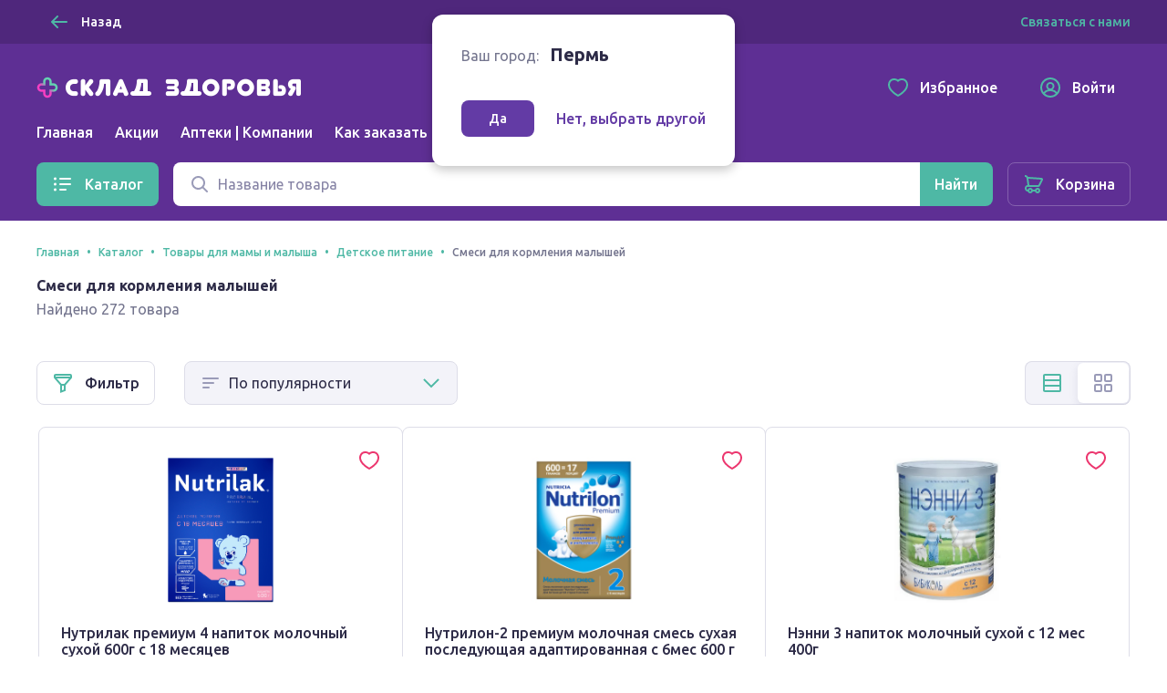

--- FILE ---
content_type: text/html; charset=utf-8
request_url: https://sklad-zdorovo.ru/catalog/tovary-dlya-mamy-i-malysha%2Fdetskoe-pitanie%2Fsmesi-dlya-kormleniya-malyshey?start=48
body_size: 30073
content:
<!doctype html>
<html data-n-head-ssr lang="ru" data-n-head="%7B%22lang%22:%7B%22ssr%22:%22ru%22%7D%7D">
  <head >
    <title>Каталог лекарств купить по низким ценам, заказ на sklad-zdorovo.ru</title><meta data-n-head="ssr" charset="utf-8"><meta data-n-head="ssr" name="format-detection" content="telephone=no"><meta data-n-head="ssr" name="staticurl" content="/userfiles" value="/userfiles"><meta data-n-head="ssr" name="viewport" content="width=device-width, initial-scale=1, shrink-to-fit=no"><meta data-n-head="ssr" property="og:site_name" content="Склад здоровья"><meta data-n-head="ssr" data-hid="og:type" property="og:type" content="website"><meta data-n-head="ssr" data-hid="og:title" property="og:title" content="Склад здоровья"><meta data-n-head="ssr" data-hid="og:image" property="og:image" content="static/favicon.ico"><meta data-n-head="ssr" name="msapplication-TileColor" content="#633ba5"><meta data-n-head="ssr" name="theme-color" content="#633ba5"><meta data-n-head="ssr" name="urlbase" content="/"><meta data-n-head="ssr" name="linkbase" content="/"><meta data-n-head="ssr" data-hid="og:url" property="og:url" content="https://sklad-zdorovo.ru/catalog/tovary-dlya-mamy-i-malysha/detskoe-pitanie/smesi-dlya-kormleniya-malyshey?start=48"><meta data-n-head="ssr" property="globalcityid" content="41"><meta data-n-head="ssr" property="globalcityname" content="Пермь"><meta data-n-head="ssr" property="location" content="Пермский край Пермь"><meta data-n-head="ssr" data-hid="keywords" name="keywords" content="Каталог лекарств купить по низким ценам, заказ на sklad-zdorovo.ru"><meta data-n-head="ssr" data-hid="description" name="description" content="Большой выбор лекарств и аптечных товаров в каталоге онлайн интернет аптеки sklad-zdorovo.ru федеральной аптечной сети. Сертифицированные лекарства и медицинские устройства со скидкой"><meta data-n-head="ssr" data-hid="og:description" name="og:description" content="Большой выбор лекарств и аптечных товаров в каталоге онлайн интернет аптеки sklad-zdorovo.ru федеральной аптечной сети. Сертифицированные лекарства и медицинские устройства со скидкой"><link data-n-head="ssr" rel="apple-touch-icon" sizes="60x60" href="/userfiles/site/apple-touch-icon-60x60.png"><link data-n-head="ssr" rel="apple-touch-icon" sizes="76x76" href="/userfiles/site/apple-touch-icon-76x76.png"><link data-n-head="ssr" rel="apple-touch-icon" sizes="120x120" href="/userfiles/site/apple-touch-icon-120x120.png"><link data-n-head="ssr" rel="apple-touch-icon" sizes="152x152" href="/userfiles/site/apple-touch-icon-152x152.png"><link data-n-head="ssr" rel="apple-touch-icon" sizes="180x180" href="/userfiles/site/apple-touch-icon-180x180.png"><link data-n-head="ssr" rel="icon" type="image/png" sizes="16x16" href="/favicon.ico"><link data-n-head="ssr" rel="icon" type="image/png" sizes="32x32" href="/favicon.ico"><link data-n-head="ssr" rel="icon" type="image/png" sizes="96x96" href="/favicon.ico"><link data-n-head="ssr" rel="icon" type="image/png" sizes="120x120" href="/favicon.ico"><link data-n-head="ssr" rel="manifest" href="/userfiles/site/site.webmanifest"><link data-n-head="ssr" rel="mask-icon" href="/userfiles/site/safari-pinned-tab.svg" color="#633ba5"><link data-n-head="ssr" data-hid="canonical" href="https://sklad-zdorovo.ru/catalog/tovary-dlya-mamy-i-malysha/detskoe-pitanie/smesi-dlya-kormleniya-malyshey?start=48" rel="canonical"><link rel="modulepreload" href="/_nuxt/js/ed796bb2d18245284811.js" as="script"><link rel="modulepreload" href="/_nuxt/js/e2dfdd88b41d551dfdd9.js" as="script"><link rel="preload" href="/_nuxt/css/5bd0246d2d7aec9c9238.css" as="style"><link rel="modulepreload" href="/_nuxt/js/49e020148bf2ec7e6047.js" as="script"><link rel="preload" href="/_nuxt/css/49d95d5146ea63ac1999.css" as="style"><link rel="modulepreload" href="/_nuxt/js/dd0b04bfde3aa7ce153c.js" as="script"><link rel="preload" href="/_nuxt/css/b2e62dc4fac955fcc381.css" as="style"><link rel="modulepreload" href="/_nuxt/js/2fb04fdc1fa50417a9b0.js" as="script"><link rel="modulepreload" href="/_nuxt/js/51c0c16d26d8b22de693.js" as="script"><link rel="modulepreload" href="/_nuxt/js/150469c00060d1c69108.js" as="script"><link rel="modulepreload" href="/_nuxt/js/256ef703b6a5a0ecd545.js" as="script"><link rel="preload" href="/_nuxt/css/6b37352f66ba6b5d8b4b.css" as="style"><link rel="modulepreload" href="/_nuxt/js/15f392b7f2b4136a3ae4.js" as="script"><link rel="stylesheet" href="/_nuxt/css/5bd0246d2d7aec9c9238.css"><link rel="stylesheet" href="/_nuxt/css/49d95d5146ea63ac1999.css"><link rel="stylesheet" href="/_nuxt/css/b2e62dc4fac955fcc381.css"><link rel="stylesheet" href="/_nuxt/css/6b37352f66ba6b5d8b4b.css">

    <!-- Other -->
    <script src="https://sso-forms-prod.t-static.ru/tid/widget.js"></script>
    <script src="https://telegram.org/js/telegram-web-app.js"></script>
    <script>window.yaContextCb=window.yaContextCb||[]</script>
    <script src="https://yandex.ru/ads/system/context.js" async></script>
    <script async type="text/javascript" src="https://static.xoalt.com/engine/engine.js"></script>

    

    <!-- Yandex.Metrika counter -->
    
    <script type="text/javascript">!function(e,a,t,n,c,r,m){e.ym=e.ym||function(){(e.ym.a=e.ym.a||[]).push(arguments)},e.ym.l=1*new Date,r=a.createElement(t),m=a.getElementsByTagName(t)[0],r.async=1,r.src="https://mc.yandex.ru/metrika/tag.js",m.parentNode.insertBefore(r,m)}(window,document,"script"),ym("31566508","init",{clickmap:!0,trackLinks:!0,accurateTrackBounce:!0,webvisor:!0,ecommerce:"yaDataLayer"}),window.yaDataLayer=window.yaDataLayer||[]</script>
    
    <!-- /Yandex.Metrika counter -->

    <!-- Global site tag (gtag.js) - Google Analytics -->
    
    <script async src="https://www.googletagmanager.com/gtag/js?id=UA-65450830-1&l=gDataLayer"></script>
    <script>function gtag(){gDataLayer.push(arguments)}window.gDataLayer=window.gDataLayer||[],gtag("js",new Date),gtag("config","UA-65450830-1")</script>
    
    <!-- /Global site tag (gtag.js) - Google Analytics -->

    <!-- RetailRocket tracker -->
    
    <script type="text/javascript">var rrPartnerId="59196de265bf19340caf0bc0",rrApi={},rrApiOnReady=rrApiOnReady||[];rrApi.addToBasket=rrApi.order=rrApi.categoryView=rrApi.view=rrApi.recomMouseDown=rrApi.recomAddToCart=function(){},function(r){var e,t=r.getElementsByTagName("script")[0];r.getElementById("rrApi-jssdk")||((e=r.createElement("script")).id="rrApi-jssdk",e.async=!0,e.src="//cdn.retailrocket.ru/content/javascript/tracking.js",t.parentNode.insertBefore(e,t))}(document)</script>
    
    <!-- /RetailRocket tracker -->

    <!-- Top.Mail.Ru counter -->
    
      <script type="text/javascript">var _tmr=window._tmr||(window._tmr=[]);_tmr.push({id:"3637669",type:"pageView",start:(new Date).getTime()}),function(e,t,r){if(!e.getElementById(r)){var n=e.createElement("script");n.type="text/javascript",n.async=!0,n.id=r,n.src="https://top-fwz1.mail.ru/js/code.js";var a=function(){var t=e.getElementsByTagName("script")[0];t.parentNode.insertBefore(n,t)};"[object Opera]"==t.opera?e.addEventListener("DOMContentLoaded",a,!1):a()}}(document,window,"tmr-code")</script>
      <noscript><div><img src="https://top-fwz1.mail.ru/counter?id=3637669;js=na" style="position:absolute;left:-9999px" alt="Top.Mail.Ru"></div></noscript>
    
    <!-- /Top.Mail.Ru counter -->
     
    
  </head>
  <body >
    <div data-server-rendered="true" id="__nuxt"><!----><div id="__layout"><div class="layout-default"><header class="layout-default__header"><div class="layout-top-bar text_size_small text_weight_medium layout-default__topbar"><div class="layout-top-bar__container container"><button tabindex="0" type="button" class="ui-button layout-back-button layout-top-bar__city ui-button_theme_ghost ui-button_corners_smooth ui-button_size_small"><span class="ui-button__inner"><i class="ui-icon ui-icon_size_24 ui-icon_arrow-left ui-button__icon ui-button__icon_prefix"><svg xmlns="http://www.w3.org/2000/svg" viewBox="0 0 24 24" height="24" width="24" class="ui-icon__svg"><path fill-rule="evenodd" d="M10.707 5.293a1 1 0 00-1.414 0l-6 6a1 1 0 000 1.414l6 6a1 1 0 001.414-1.414L6.414 13H20a1 1 0 100-2H6.414l4.293-4.293a1 1 0 000-1.414z" clip-rule="evenodd"></path></svg></i> <span class="ui-button__content">
  Назад
</span> <!----></span> <!----></button> <div class="layout-city text layout-top-bar__city"><i class="ui-icon ui-icon_size_16 ui-icon_pin-fill layout-city__element"><svg xmlns="http://www.w3.org/2000/svg" viewBox="0 0 16 16" height="16" width="16" class="ui-icon__svg"><path fill-rule="evenodd" d="M13.6 6.444C13.6 11.111 8 15 8 15s-5.6-3.889-5.6-8.556C2.4 3.438 4.907 1 8 1c3.093 0 5.6 2.438 5.6 5.444zM8 9.1a2.5 2.5 0 100-5 2.5 2.5 0 000 5z" clip-rule="evenodd"></path></svg></i> <span class="layout-city__element">Ваш город:</span> <a tabindex="0" class="ui-link city-link layout-city__element ui-link_theme_primary"><!----> <span class="ui-link__text">
    Пермь
  </span> <!----></a></div> <div class="layout-contacts layout-top-bar__contacts desktop-content"><div class="v-popover ui-popover-trigger layout-contacts__element"><div class="trigger" style="display:inline-block;"><a tabindex="0" class="ui-link ui-link_theme_primary"><!----> <span class="ui-link__text">
      Связаться с нами
    </span> <!----></a>  </div> <div id="popover_donhcue0k1" aria-hidden="true" tabindex="0" class="ui-popover ui-popover_theme_light" style="visibility:hidden;"><div class="ui-popover__inner ui-popover__inner_size_default"><div class="ui-popover__content ui-popover__content_theme_light" style="position:relative;"><div><div class="ui-list layout-contacts__menu text text_size_small"><ul class="ui-list__inner text text_weight_medium"><li class="ui-list-item ui-list-item_size_small"><a href="mailto:help@sklad-zdorovo.ru" tabindex="0" target="_blank" class="ui-list-item__inner ui-list-item__inner_link ui-list-item__inner_interactive"><span class="ui-list-item__icon ui-list-item__icon_prefix ui-list-item__icon_size_24"><i class="ui-icon ui-icon_size_24 ui-icon_mail"><svg xmlns="http://www.w3.org/2000/svg" viewBox="0 0 24 24" height="24" width="24" class="ui-icon__svg"><path d="M14.25 8.222c0-1.12-1.536-1.855-2.25-.453-.714-1.402-2.25-.666-2.25.453 0 .814.61 1.336 1.38 1.996.277.237.573.49.87.782.296-.291.593-.545.869-.782.77-.66 1.38-1.182 1.38-1.996z"></path><path fill-rule="evenodd" d="M3 22a2 2 0 01-2-2V9.641a2 2 0 01.982-1.722l7.983-4.717a4 4 0 014.07 0l7.982 4.717A2 2 0 0123 9.641V19.97A2.002 2.002 0 0121.016 22L21 22H3zm18-4.376V10l-5.143 4.286L21 17.624zm-6.888-4.487l5.312-4.427-6.407-3.786a2 2 0 00-2.035 0L4.576 8.71l5.312 4.427a4.001 4.001 0 014.224 0zm-5.969 1.149L3 10v7.624l5.143-3.338zM3 20h18l-7.772-5.045a2 2 0 00-2.456 0L3 20z" clip-rule="evenodd"></path></svg></i></span> <span class="ui-list-item__content">
          help@sklad-zdorovo.ru
        </span> <!----></a></li> <li class="ui-list-item ui-list-item_size_small"><a href="tg://resolve?domain=sklad_zdorovo_bot" tabindex="0" class="ui-list-item__inner ui-list-item__inner_link ui-list-item__inner_interactive"><span class="ui-list-item__icon ui-list-item__icon_prefix ui-list-item__icon_size_24"><i class="ui-icon ui-icon_size_24 ui-icon_telegram"><svg xmlns="http://www.w3.org/2000/svg" viewBox="0 0 24 24" height="24" width="24" class="ui-icon__svg"><path d="M22.442 4.666l-3.185 15.227c-.25 1.085-.828 1.373-1.733.862l-4.825-3.64-2.343 2.3c-.312.318-.64.478-.983.478l.374-5.028 8.948-8.236c.218-.224.218-.351 0-.383-.188-.064-.39-.016-.61.144L7.03 13.524l-4.778-1.532c-.53-.16-.78-.399-.75-.718.032-.32.36-.59.984-.814l18.598-7.374c.468-.16.843-.096 1.124.191.281.255.36.718.234 1.389z"></path></svg></i></span> <span class="ui-list-item__content">
          @sklad_zdorovo_bot
        </span> <!----></a></li></ul></div></div> <div tabindex="-1" class="resize-observer" data-v-8859cc6c></div></div> <div class="ui-popover__arrow ui-popover__arrow_theme_light"></div></div></div></div></div></div></div> <div class="layout-app-bar layout-default__app-bar"><div class="layout-app-bar__container container"><div class="layout-app-bar__navigation"><div class="layout-app-bar__logo-area"><a href="/" aria-label="Главная" class="link-active"><img src="/_nuxt/img/c82967e.png" srcset="/_nuxt/img/c82967e.png 1x, /_nuxt/img/41cd7c4.png 2x" alt="Склад здоровья" width="300" height="25" class="layout-app-bar__logo"></a></div> <nav class="layout-app-bar__desktop-navigation"><ul class="layout-menu text text_weight_medium"><li class="layout-menu__item"><a href="/" class="layout-menu__link">
      Главная
    </a></li><li class="layout-menu__item"><a href="/sales" class="layout-menu__link">
      Акции
    </a></li><li class="layout-menu__item"><a href="/apteki" class="layout-menu__link">
      Аптеки | Компании
    </a></li><li class="layout-menu__item"><a href="/help/order" class="layout-menu__link">
      Как заказать
    </a></li></ul></nav> <div class="layout-app-bar__controls"><a href="/favorites" tabindex="0" class="ui-button layout-app-bar__controls-item ui-button_theme_ghost ui-button_corners_smooth ui-button_size_default"><span class="ui-button__inner"><i class="ui-icon ui-icon_size_24 ui-icon_heart ui-button__icon ui-button__icon_prefix"><svg xmlns="http://www.w3.org/2000/svg" viewBox="0 0 24 24" height="24" width="24" class="ui-icon__svg"><path fill-rule="evenodd" d="M11.99 3.387a6.307 6.307 0 00-1.068-.663C9.832 2.188 8.85 2 7.455 2 3.716 2 1 5.078 1 9.075c0 3.02 1.694 5.935 4.849 8.755 1.656 1.48 3.77 2.945 5.285 3.724L12 22l.866-.446c1.515-.78 3.63-2.244 5.285-3.724C21.306 15.01 23 12.094 23 9.075 23 5.12 20.258 2.015 16.553 2c-1.447 0-2.38.171-3.45.692a6.172 6.172 0 00-1.113.695zM16.549 4c-1.235 0-1.848.138-2.572.49-.27.131-.52.288-.753.47l-1.223.96-1.231-.948a4.305 4.305 0 00-.73-.454C9.285 4.148 8.62 4 7.455 4 5.008 4 3 5.986 3 9.075c0 2.213 1.235 4.63 4.182 7.264 1.53 1.367 3.477 2.713 4.818 3.412 1.34-.699 3.288-2.045 4.818-3.412C19.765 13.705 21 11.289 21 9.075 21 6.034 18.97 4.012 16.549 4z" clip-rule="evenodd"></path></svg></i> <span class="ui-button__content">Избранное</span> <!----></span> <!----></a> <a href="/profile" tabindex="0" class="ui-button layout-app-bar__controls-item ui-button_theme_ghost ui-button_corners_smooth ui-button_size_default"><span class="ui-button__inner"><i class="ui-icon ui-icon_size_24 ui-icon_user ui-button__icon ui-button__icon_prefix"><svg xmlns="http://www.w3.org/2000/svg" viewBox="0 0 24 24" height="24" width="24" class="ui-icon__svg"><path fill-rule="evenodd" d="M6.14 18.831A8.965 8.965 0 0012 21a8.965 8.965 0 005.86-2.169l-.004-.009a4.327 4.327 0 00-.813-1.115c-.8-.8-2.29-1.707-5.043-1.707s-4.243.907-5.043 1.707a4.328 4.328 0 00-.813 1.115l-.004.01zm-1.418-1.536a9 9 0 1114.556 0 6.474 6.474 0 00-.82-1.002c-.857-.856-2.126-1.658-3.963-2.047a4.5 4.5 0 10-4.99 0c-1.837.389-3.106 1.19-3.962 2.047a6.472 6.472 0 00-.821 1.002zM1 12c0 6.075 4.925 11 11 11s11-4.925 11-11S18.075 1 12 1 1 5.925 1 12zm11-4a2.5 2.5 0 100 5 2.5 2.5 0 000-5z" clip-rule="evenodd"></path></svg></i> <span class="ui-button__content">Войти</span> <!----></span> <!----></a> <img src="/userfiles/images/brand-logo.png" alt="Склад здоровья" class="layout-app-bar__new-logo"></div> <div class="layout-mobile-menu layout-app-bar__mobile-menu"><button tabindex="0" aria-label="Меню" type="button" class="ui-button layout-mobile-menu__toggler ui-button_theme_ghost ui-button_corners_smooth ui-button_size_default ui-button_square"><span class="ui-button__inner"><!----> <span class="ui-button__content"><i class="ui-icon ui-icon_size_24 ui-icon_menu layout-header__mobile-menu-icon"><svg xmlns="http://www.w3.org/2000/svg" viewBox="0 0 24 24" height="24" width="24" class="ui-icon__svg"><path d="M3 7a1 1 0 011-1h16a1 1 0 110 2H4a1 1 0 01-1-1zM3 12a1 1 0 011-1h16a1 1 0 110 2H4a1 1 0 01-1-1zM4 16a1 1 0 100 2h16a1 1 0 100-2H4z"></path></svg></i></span> <!----></span> <!----></button> <!----></div></div> <div tabindex="-1" class="ui-dropdown layout-app-bar__search"><form class="layout-search-form"><div class="ui-input-group"><!----> <div class="ui-input-group__part ui-input-group__part_inner"><div class="ui-input ui-input_theme_white ui-input_size_default ui-input_icon_prefix"><span class="ui-input__icon ui-input__icon_prefix"><i class="ui-icon ui-icon_size_24 ui-icon_search"><svg xmlns="http://www.w3.org/2000/svg" viewBox="0 0 24 24" height="24" width="24" class="ui-icon__svg"><path fill-rule="evenodd" d="M10.5 5a5.5 5.5 0 100 11 5.5 5.5 0 000-11zM3 10.5a7.5 7.5 0 1113.463 4.55l4.244 4.243a1 1 0 01-1.414 1.414l-4.244-4.244A7.5 7.5 0 013 10.5z" clip-rule="evenodd"></path></svg></i></span> <input type="text" value="" placeholder="Название товара" title="Поиск" aria-label="Поиск" name="q" autocomplete="off" class="ui-input__field"> <span><!----></span> </div></div> <div class="ui-input-group__part ui-input-group__part_append"><button tabindex="0" aria-label="Найти" type="submit" class="ui-button ui-button_theme_primary ui-button_corners_smooth ui-button_size_default"><span class="ui-button__inner"><!----> <span class="ui-button__content"><i class="ui-icon ui-icon_size_24 ui-icon_search 
            layout-search-form__search-label
            layout-search-form__search-label_mobile
          "><svg xmlns="http://www.w3.org/2000/svg" viewBox="0 0 24 24" height="24" width="24" class="ui-icon__svg"><path fill-rule="evenodd" d="M10.5 5a5.5 5.5 0 100 11 5.5 5.5 0 000-11zM3 10.5a7.5 7.5 0 1113.463 4.55l4.244 4.243a1 1 0 01-1.414 1.414l-4.244-4.244A7.5 7.5 0 013 10.5z" clip-rule="evenodd"></path></svg></i> <span class="
            layout-search-form__search-label
            layout-search-form__search-label_desktop
          ">Найти</span></span> <!----></span> <!----></button></div></div></form> <!----></div></div></div></header> <div class="layout-catalog-bar layout-default__catalog-bar desktop-content"><div class="layout-catalog-bar__container container"><div class="layout-catalog-bar__catalog-trigger"><button tabindex="0" type="button" class="ui-button ui-button_theme_primary ui-button_corners_smooth ui-button_size_default"><span class="ui-button__inner"><i class="ui-icon ui-icon_size_24 ui-icon_list ui-button__icon ui-button__icon_prefix"><svg xmlns="http://www.w3.org/2000/svg" viewBox="0 0 24 24" height="24" width="24" class="ui-icon__svg"><path d="M3.5 4.5a1.5 1.5 0 100 3 1.5 1.5 0 000-3zM9 5a1 1 0 000 2h11a1 1 0 100-2H9zM3.5 10.5a1.5 1.5 0 100 3 1.5 1.5 0 000-3zM9 11a1 1 0 100 2h11a1 1 0 100-2H9zM2 18a1.5 1.5 0 113 0 1.5 1.5 0 01-3 0zM8 18a1 1 0 011-1h6a1 1 0 110 2H9a1 1 0 01-1-1z"></path></svg></i> <span class="ui-button__content">
          Каталог
        </span> <!----></span> <!----></button></div> <div tabindex="-1" class="ui-dropdown layout-catalog-bar__search"><form class="layout-search-form"><div class="ui-input-group"><!----> <div class="ui-input-group__part ui-input-group__part_inner"><div class="ui-input ui-input_theme_white ui-input_size_default ui-input_icon_prefix"><span class="ui-input__icon ui-input__icon_prefix"><i class="ui-icon ui-icon_size_24 ui-icon_search"><svg xmlns="http://www.w3.org/2000/svg" viewBox="0 0 24 24" height="24" width="24" class="ui-icon__svg"><path fill-rule="evenodd" d="M10.5 5a5.5 5.5 0 100 11 5.5 5.5 0 000-11zM3 10.5a7.5 7.5 0 1113.463 4.55l4.244 4.243a1 1 0 01-1.414 1.414l-4.244-4.244A7.5 7.5 0 013 10.5z" clip-rule="evenodd"></path></svg></i></span> <input type="text" value="" placeholder="Название товара" title="Поиск" aria-label="Поиск" name="q" autocomplete="off" class="ui-input__field"> <span><!----></span> </div></div> <div class="ui-input-group__part ui-input-group__part_append"><button tabindex="0" aria-label="Найти" type="submit" class="ui-button ui-button_theme_primary ui-button_corners_smooth ui-button_size_default"><span class="ui-button__inner"><!----> <span class="ui-button__content"><i class="ui-icon ui-icon_size_24 ui-icon_search 
            layout-search-form__search-label
            layout-search-form__search-label_mobile
          "><svg xmlns="http://www.w3.org/2000/svg" viewBox="0 0 24 24" height="24" width="24" class="ui-icon__svg"><path fill-rule="evenodd" d="M10.5 5a5.5 5.5 0 100 11 5.5 5.5 0 000-11zM3 10.5a7.5 7.5 0 1113.463 4.55l4.244 4.243a1 1 0 01-1.414 1.414l-4.244-4.244A7.5 7.5 0 013 10.5z" clip-rule="evenodd"></path></svg></i> <span class="
            layout-search-form__search-label
            layout-search-form__search-label_desktop
          ">Найти</span></span> <!----></span> <!----></button></div></div></form> <!----></div> <a href="/shopcart" tabindex="0" class="ui-button ui-button_theme_ghost ui-button_corners_smooth ui-button_size_default ui-button_outline"><span class="ui-button__inner"><i class="ui-icon ui-icon_size_24 ui-icon_cart ui-button__icon ui-button__icon_prefix"><svg xmlns="http://www.w3.org/2000/svg" viewBox="0 0 24 24" height="24" width="24" class="ui-icon__svg"><path fill-rule="evenodd" d="M6.071 4.003c-.177 0-.349.02-.511.057a4.344 4.344 0 00-.853-1.267C4.138 2.224 3.242 2 2 2v2c.758 0 1.195.11 1.293.207C3.67 4.585 4 5.353 4 6l.01.141.98 6.86C3.5 13 2 14.5 2 16.5s1.5 3.5 2.943 3.498h.227a3.001 3.001 0 005.66.002h2.34a3.001 3.001 0 100-2h-2.34a3.001 3.001 0 00-5.66 0H5c-.5 0-1-.5-1-1.5s.5-1.5 1.05-1.501h1.974l.014.001h10.079l.148-.047a2.625 2.625 0 001.652-1.55l.448-.887 1.053-2.092c.845-1.683 1.377-2.752 1.495-3.015.604-1.349-.62-2.387-1.872-2.409L6.07 4.003zM16.77 13H7.113a.17.17 0 01-.123-.14L6.01 6l13.883.995c-.242.495-.684 1.38-1.262 2.531l-.015.029c-.33.657-.683 1.36-1.037 2.06l-.471.934-.05.113a.625.625 0 01-.289.338zM16 20a1 1 0 100-2 1 1 0 000 2zm-7-1a1 1 0 11-2 0 1 1 0 012 0z" clip-rule="evenodd"></path></svg></i> <span class="ui-button__content">Корзина</span> <!----></span> <!----></a></div></div> <div class="layout-default__search-bar"><div tabindex="-1" class="ui-dropdown layout-default__search"><form class="layout-search-form"><div class="ui-input-group"><!----> <div class="ui-input-group__part ui-input-group__part_inner"><div class="ui-input ui-input_theme_white ui-input_size_default ui-input_icon_prefix"><span class="ui-input__icon ui-input__icon_prefix"><i class="ui-icon ui-icon_size_24 ui-icon_search"><svg xmlns="http://www.w3.org/2000/svg" viewBox="0 0 24 24" height="24" width="24" class="ui-icon__svg"><path fill-rule="evenodd" d="M10.5 5a5.5 5.5 0 100 11 5.5 5.5 0 000-11zM3 10.5a7.5 7.5 0 1113.463 4.55l4.244 4.243a1 1 0 01-1.414 1.414l-4.244-4.244A7.5 7.5 0 013 10.5z" clip-rule="evenodd"></path></svg></i></span> <input type="text" value="" placeholder="Название товара" title="Поиск" aria-label="Поиск" name="q" autocomplete="off" class="ui-input__field"> <span><!----></span> </div></div> <div class="ui-input-group__part ui-input-group__part_append"><button tabindex="0" aria-label="Найти" type="submit" class="ui-button ui-button_theme_primary ui-button_corners_smooth ui-button_size_default"><span class="ui-button__inner"><!----> <span class="ui-button__content"><i class="ui-icon ui-icon_size_24 ui-icon_search 
            layout-search-form__search-label
            layout-search-form__search-label_mobile
          "><svg xmlns="http://www.w3.org/2000/svg" viewBox="0 0 24 24" height="24" width="24" class="ui-icon__svg"><path fill-rule="evenodd" d="M10.5 5a5.5 5.5 0 100 11 5.5 5.5 0 000-11zM3 10.5a7.5 7.5 0 1113.463 4.55l4.244 4.243a1 1 0 01-1.414 1.414l-4.244-4.244A7.5 7.5 0 013 10.5z" clip-rule="evenodd"></path></svg></i> <span class="
            layout-search-form__search-label
            layout-search-form__search-label_desktop
          ">Найти</span></span> <!----></span> <!----></button></div></div></form> <!----></div></div> <!----> <div class="layout-city-confirm-dialog"><div class="text"><span class="layout-city-confirm-dialog__label">Ваш город:</span> <span class="
        layout-city-confirm-dialog__city
        text text_size_title text_weight_bold
      ">
      Пермь
    </span></div> <div class="layout-city-confirm-dialog__controls"><button tabindex="0" type="button" class="ui-button layout-city-confirm-dialog__confirm ui-button_theme_secondary ui-button_corners_smooth ui-button_size_small"><span class="ui-button__inner"><!----> <span class="ui-button__content">
      Да
    </span> <!----></span> <!----></button> <a tabindex="0" class="ui-link layout-city-confirm-dialog__reset ui-link_theme_secondary"><!----> <span class="ui-link__text"><span class="text text_weight_medium">Нет, выбрать другой</span></span> <!----></a></div></div> <div class="layout-default__page"><main class="catalog-page page"><header class="page-header container"><div itemtype="http://schema.org/BreadcrumbList" itemscope="itemscope" class="ui-breadcrumbs text text_weight_medium page-header__breadcrumbs text text_size_caption"><ul class="ui-breadcrumbs__list"><li itemprop="itemListElement" itemtype="https://schema.org/ListItem" itemscope="itemscope" class="ui-breadcrumbs__item"><a href="/" tabindex="0" itemprop="item" class="ui-link link-active ui-link_theme_primary"><!----> <span class="ui-link__text"><span itemprop="name">Главная</span> <meta itemprop="position" content="1"></span> <!----></a></li><li itemprop="itemListElement" itemtype="https://schema.org/ListItem" itemscope="itemscope" class="ui-breadcrumbs__item"><a href="/catalog" tabindex="0" itemprop="item" class="ui-link link-active ui-link_theme_primary"><!----> <span class="ui-link__text"><span itemprop="name">Каталог</span> <meta itemprop="position" content="2"></span> <!----></a></li><li itemprop="itemListElement" itemtype="https://schema.org/ListItem" itemscope="itemscope" class="ui-breadcrumbs__item"><a href="/catalog/tovary-dlya-mamy-i-malysha" tabindex="0" itemprop="item" class="ui-link link-active ui-link_theme_primary"><!----> <span class="ui-link__text"><span itemprop="name">Товары для мамы и малыша</span> <meta itemprop="position" content="3"></span> <!----></a></li><li itemprop="itemListElement" itemtype="https://schema.org/ListItem" itemscope="itemscope" class="ui-breadcrumbs__item"><a href="/catalog/tovary-dlya-mamy-i-malysha/detskoe-pitanie" tabindex="0" itemprop="item" class="ui-link link-active ui-link_theme_primary"><!----> <span class="ui-link__text"><span itemprop="name">Детское питание</span> <meta itemprop="position" content="4"></span> <!----></a></li><li itemprop="itemListElement" itemtype="https://schema.org/ListItem" itemscope="itemscope" class="ui-breadcrumbs__item"><span itemprop="item"><span itemprop="name">Смеси для кормления малышей</span> <meta itemprop="position" content="5"></span></li></ul></div> <h1 class="text text_size_default">
      Смеси для кормления малышей
    </h1> <div class="page-header__description">Найдено 272 товара</div> <div class="page-header__append"><!----> <!----></div></header> <section class="goods-catalog-view content-section container"><div tabindex="-1" class="ui-overlay ui-drawer-overlay goods-catalog-view__filter-drawer" style="display:none;"><div class="ui-overlay__inner"><div class="ui-drawer ui-drawer_size_medium ui-drawer_placement_left" style="display:none;"><div><button tabindex="0" type="button" class="ui-button ui-drawer__close-button ui-button_theme_white ui-button_corners_smooth ui-button_size_small ui-button_square"><span class="ui-button__inner"><!----> <span class="ui-button__content"><i class="ui-icon ui-icon_size_24 ui-icon_mark"><svg xmlns="http://www.w3.org/2000/svg" viewBox="0 0 24 24" height="24" width="24" class="ui-icon__svg"><path d="M18.364 5.636a1 1 0 00-1.414 0L12 10.586l-4.95-4.95A1 1 0 005.636 7.05l4.95 4.95-4.95 4.95a1 1 0 001.414 1.414l4.95-4.95 4.95 4.95a1 1 0 001.414-1.414L13.414 12l4.95-4.95a1 1 0 000-1.414z"></path></svg></i></span> <!----></span> <!----></button></div> <!----> <div class="ui-drawer__content ui-drawer__part"><div class="goods-filter"><h2 class="goods-filter__title text text_size_title text_weight_bold"><i class="ui-icon ui-icon_size_24 ui-icon_filter goods-filter__icon"><svg xmlns="http://www.w3.org/2000/svg" viewBox="0 0 24 24" height="24" width="24" class="ui-icon__svg"><path fill-rule="evenodd" d="M2 6.376l7 8v8.567l6-2.25v-6.317l7-8V4a2 2 0 00-2-2H4a2 2 0 00-2 2v2.376zM20 4v1H4V4h16zM5.204 7h13.592l-5.25 6h-3.092l-5.25-6zM11 15v5.057l2-.75V15h-2z" clip-rule="evenodd"></path></svg></i> Фильтр
  </h2> <div class="goods-filter__list"><!----> <!----></div></div></div> <div class="ui-drawer__footer ui-drawer__part"><div><button tabindex="0" type="button" class="ui-button ui-button_theme_primary ui-button_corners_smooth ui-button_size_default ui-button_fluid"><span class="ui-button__inner"><!----> <span class="ui-button__content">
            Показать товары
          </span> <!----></span> <!----></button></div></div></div></div></div> <div class="goods-catalog-view__goods"><div class="goods-catalog-view__toolbar"><div class="goods-catalog-view__filter-trigger"><button tabindex="0" type="button" class="ui-button ui-button_theme_plain ui-button_corners_smooth ui-button_size_default"><span class="ui-button__inner"><i class="ui-icon ui-icon_size_24 ui-icon_filter ui-button__icon ui-button__icon_prefix"><svg xmlns="http://www.w3.org/2000/svg" viewBox="0 0 24 24" height="24" width="24" class="ui-icon__svg"><path fill-rule="evenodd" d="M2 6.376l7 8v8.567l6-2.25v-6.317l7-8V4a2 2 0 00-2-2H4a2 2 0 00-2 2v2.376zM20 4v1H4V4h16zM5.204 7h13.592l-5.25 6h-3.092l-5.25-6zM11 15v5.057l2-.75V15h-2z" clip-rule="evenodd"></path></svg></i> <span class="ui-button__content">
            Фильтр
          </span> <!----></span> <!----></button></div> <div class="goods-catalog-view__sort-container"><div class="ui-select goods-catalog-view__sort ui-select_theme_default ui-select_size_default ui-select_icon_prefix"><i class="ui-icon ui-icon_size_24 ui-icon_order-desc ui-select__icon ui-select__icon_prefix"><svg xmlns="http://www.w3.org/2000/svg" viewBox="0 0 24 24" height="24" width="24" class="ui-icon__svg"><path d="M3 7a1 1 0 011-1h16a1 1 0 110 2H4a1 1 0 01-1-1zM3 12a1 1 0 011-1h11a1 1 0 110 2H4a1 1 0 01-1-1zM4 16a1 1 0 100 2h6a1 1 0 100-2H4z"></path></svg></i> <select value="popindex" aria-label="Способ сортировки" class="ui-select__field"><option value="popindex" selected="selected">
      По популярности
    </option><option value="name">
      По названию
    </option><option value="price_asc">
      По возрастанию цены
    </option><option value="price_desc">
      По убыванию цены
    </option></select> <i class="ui-icon ui-icon_size_24 ui-icon_chevron-bottom ui-select__icon_action ui-select__icon ui-select__icon_suffix"><svg xmlns="http://www.w3.org/2000/svg" viewBox="0 0 24 24" height="24" width="24" class="ui-icon__svg"><path fill-rule="evenodd" d="M12 14.583L4.705 7.29 3.292 8.704l8.707 8.707 8.707-8.707-1.414-1.414-7.293 7.293z" clip-rule="evenodd"></path></svg></i></div></div> <div class="ui-segmented-contol text text_weight_medium goods-catalog-view__format"><label class="ui-segmented-contol__item ui-segmented-contol__item_size_default"><input type="radio" name="" aria-label="Список" class="ui-segmented-contol__input"> <i class="ui-icon ui-icon_size_24 ui-icon_grid-rows ui-segmented-contol__icon_space_default ui-segmented-contol__icon"><svg xmlns="http://www.w3.org/2000/svg" viewBox="0 0 24 24" height="24" width="24" class="ui-icon__svg"><path fill-rule="evenodd" d="M20 2H4a2 2 0 00-2 2v16a2 2 0 002 2h16a2 2 0 002-2V4a2 2 0 00-2-2zM4 20v-4h16v4H4zM4 8h16V4H4v4zm0 6v-4h16v4H4z" clip-rule="evenodd"></path></svg></i> <!----></label><label class="ui-segmented-contol__item ui-segmented-contol__item_size_default ui-segmented-contol__item_selected"><input type="radio" name="" aria-label="Сетка" checked="checked" class="ui-segmented-contol__input"> <i class="ui-icon ui-icon_size_24 ui-icon_grid-cells ui-segmented-contol__icon_selected ui-segmented-contol__icon_space_default ui-segmented-contol__icon"><svg xmlns="http://www.w3.org/2000/svg" viewBox="0 0 24 24" height="24" width="24" class="ui-icon__svg"><path fill-rule="evenodd" d="M4 4h5v5H4V4zM2 4a2 2 0 012-2h5a2 2 0 012 2v5a2 2 0 01-2 2H4a2 2 0 01-2-2V4zm13 0h5v5h-5V4zm-2 0a2 2 0 012-2h5a2 2 0 012 2v5a2 2 0 01-2 2h-5a2 2 0 01-2-2V4zM9 15H4v5h5v-5zm-5-2a2 2 0 00-2 2v5a2 2 0 002 2h5a2 2 0 002-2v-5a2 2 0 00-2-2H4zm11 2h5v5h-5v-5zm-2 0a2 2 0 012-2h5a2 2 0 012 2v5a2 2 0 01-2 2h-5a2 2 0 01-2-2v-5z" clip-rule="evenodd"></path></svg></i> <!----></label></div></div> <div itemtype="http://schema.org/ItemList" itemscope="itemscope" class="goods-grid conainer-ignore-mobile"><div class="goods-grid__inner"><div id="goods-card-1" itemprop="itemListElement" class="goods-card goods-grid__cell goods-grid__cell_size_3"><div itemtype="https://schema.org/Product" itemscope="itemscope" itemprop="itemListElement" class="ui-card ui-card_size_default ui-card_outlined goods-card__card"><div class="ui-card__preview ui-card__row ui-card__row_size_default"><div class="goods-tags goods-card__tags text text_size_caption"><ul class="goods-tags__list goods-tags__list_direction_vertical"></ul></div> <div><span class="goods-card__favorite"><span class="goods-favorite-icon"><i class="ui-icon ui-icon_size_24 ui-icon_heart-fill goods-favorite-icon__filled"><svg xmlns="http://www.w3.org/2000/svg" viewBox="0 0 24 24" height="24" width="24" class="ui-icon__svg"><path fill-rule="evenodd" d="M13.103 2.692c1.07-.52 2.003-.692 3.45-.692C20.258 2.015 23 5.12 23 9.075c0 3.02-1.694 5.935-4.849 8.755-1.656 1.48-3.77 2.945-5.285 3.724L12 22l-.866-.446c-1.515-.78-3.63-2.244-5.285-3.724C2.694 15.01 1 12.094 1 9.075 1 5.078 3.716 2 7.455 2c1.395 0 2.376.188 3.467.724.38.186.736.408 1.068.663.345-.27.717-.503 1.113-.695z" clip-rule="evenodd"></path></svg></i> <i class="ui-icon ui-icon_size_24 ui-icon_heart goods-favorite-icon__outline"><svg xmlns="http://www.w3.org/2000/svg" viewBox="0 0 24 24" height="24" width="24" class="ui-icon__svg"><path fill-rule="evenodd" d="M11.99 3.387a6.307 6.307 0 00-1.068-.663C9.832 2.188 8.85 2 7.455 2 3.716 2 1 5.078 1 9.075c0 3.02 1.694 5.935 4.849 8.755 1.656 1.48 3.77 2.945 5.285 3.724L12 22l.866-.446c1.515-.78 3.63-2.244 5.285-3.724C21.306 15.01 23 12.094 23 9.075 23 5.12 20.258 2.015 16.553 2c-1.447 0-2.38.171-3.45.692a6.172 6.172 0 00-1.113.695zM16.549 4c-1.235 0-1.848.138-2.572.49-.27.131-.52.288-.753.47l-1.223.96-1.231-.948a4.305 4.305 0 00-.73-.454C9.285 4.148 8.62 4 7.455 4 5.008 4 3 5.986 3 9.075c0 2.213 1.235 4.63 4.182 7.264 1.53 1.367 3.477 2.713 4.818 3.412 1.34-.699 3.288-2.045 4.818-3.412C19.765 13.705 21 11.289 21 9.075 21 6.034 18.97 4.012 16.549 4z" clip-rule="evenodd"></path></svg></i></span></span> <a href="/catalog/Nutrilak-premium-4-napitok-molochnyy-suhoy-600g-s-18-mesyatsev_453444247" tabindex="-1"><img src="/images/goods/31325_nutrilak_premium_4_napitok_molochnij_suhoj_600g_s_18_mesyacev.jpg" srcset="/images/goods/31325_nutrilak_premium_4_napitok_molochnij_suhoj_600g_s_18_mesyacev.jpg 1x" loading="lazy" alt="Нутрилак премиум 4 напиток молочный сухой 600г с 18 месяцев" itemprop="image" class="goods-photo goods-card__image"></a></div></div> <div class="ui-card__content ui-card__row ui-card__row_size_default"> <div class="goods-card__name text text_size_default text_weight_medium"><a href="/catalog/Nutrilak-premium-4-napitok-molochnyy-suhoy-600g-s-18-mesyatsev_453444247" itemprop="url" class="goods-card__link"><span itemprop="name">Нутрилак премиум 4 напиток молочный сухой 600г с 18 месяцев</span></a></div> <div class="goods-card__data text text_size_small goods-card__form_space_default"><div itemprop="manufacturer" itemtype="https://schema.org/Organization" itemscope="itemscope" class="goods-card__producer text"><span itemtype="location">Россия</span>,
        <span itemtype="legalName">ЗАО Инфаприм</span></div> <div class="goods-card__delivery-availability text text_weight_medium"><a tabindex="0" class="ui-link ui-link_theme_primary"><!----> <span class="ui-link__text">
  6 предложений<span><br>
    от 805.00 ₽</span></span> <!----></a></div> <div class="goods-card__delivery-date text text_weight_medium"><!----></div></div>  <!----></div> <div class="ui-card__footer ui-card__row ui-card__row_size_default"><div itemprop="offers" itemtype="https://schema.org/Offer" itemscope="itemscope" class="goods-card__price"><!----></div> <div class="goods-card__form goods-card__form_space_default"><div class="goods-reservation-form"><div><button tabindex="0" type="button" class="ui-button goods-reservation-form__button ui-button_theme_primary ui-button_corners_smooth ui-button_size_small ui-button_fluid"><span class="ui-button__inner"><i class="ui-icon ui-icon_size_24 ui-icon_cart ui-button__icon ui-button__icon_prefix"><svg xmlns="http://www.w3.org/2000/svg" viewBox="0 0 24 24" height="24" width="24" class="ui-icon__svg"><path fill-rule="evenodd" d="M6.071 4.003c-.177 0-.349.02-.511.057a4.344 4.344 0 00-.853-1.267C4.138 2.224 3.242 2 2 2v2c.758 0 1.195.11 1.293.207C3.67 4.585 4 5.353 4 6l.01.141.98 6.86C3.5 13 2 14.5 2 16.5s1.5 3.5 2.943 3.498h.227a3.001 3.001 0 005.66.002h2.34a3.001 3.001 0 100-2h-2.34a3.001 3.001 0 00-5.66 0H5c-.5 0-1-.5-1-1.5s.5-1.5 1.05-1.501h1.974l.014.001h10.079l.148-.047a2.625 2.625 0 001.652-1.55l.448-.887 1.053-2.092c.845-1.683 1.377-2.752 1.495-3.015.604-1.349-.62-2.387-1.872-2.409L6.07 4.003zM16.77 13H7.113a.17.17 0 01-.123-.14L6.01 6l13.883.995c-.242.495-.684 1.38-1.262 2.531l-.015.029c-.33.657-.683 1.36-1.037 2.06l-.471.934-.05.113a.625.625 0 01-.289.338zM16 20a1 1 0 100-2 1 1 0 000 2zm-7-1a1 1 0 11-2 0 1 1 0 012 0z" clip-rule="evenodd"></path></svg></i> <span class="ui-button__content"><span class="goods-reservation-form__button-label"><!---->от 805.00 ₽</span></span> <!----></span> <!----></button></div></div></div></div></div></div><div id="goods-card-2" itemprop="itemListElement" class="goods-card goods-grid__cell goods-grid__cell_size_3"><div itemtype="https://schema.org/Product" itemscope="itemscope" itemprop="itemListElement" class="ui-card ui-card_size_default ui-card_outlined goods-card__card"><div class="ui-card__preview ui-card__row ui-card__row_size_default"><div class="goods-tags goods-card__tags text text_size_caption"><ul class="goods-tags__list goods-tags__list_direction_vertical"></ul></div> <div><span class="goods-card__favorite"><span class="goods-favorite-icon"><i class="ui-icon ui-icon_size_24 ui-icon_heart-fill goods-favorite-icon__filled"><svg xmlns="http://www.w3.org/2000/svg" viewBox="0 0 24 24" height="24" width="24" class="ui-icon__svg"><path fill-rule="evenodd" d="M13.103 2.692c1.07-.52 2.003-.692 3.45-.692C20.258 2.015 23 5.12 23 9.075c0 3.02-1.694 5.935-4.849 8.755-1.656 1.48-3.77 2.945-5.285 3.724L12 22l-.866-.446c-1.515-.78-3.63-2.244-5.285-3.724C2.694 15.01 1 12.094 1 9.075 1 5.078 3.716 2 7.455 2c1.395 0 2.376.188 3.467.724.38.186.736.408 1.068.663.345-.27.717-.503 1.113-.695z" clip-rule="evenodd"></path></svg></i> <i class="ui-icon ui-icon_size_24 ui-icon_heart goods-favorite-icon__outline"><svg xmlns="http://www.w3.org/2000/svg" viewBox="0 0 24 24" height="24" width="24" class="ui-icon__svg"><path fill-rule="evenodd" d="M11.99 3.387a6.307 6.307 0 00-1.068-.663C9.832 2.188 8.85 2 7.455 2 3.716 2 1 5.078 1 9.075c0 3.02 1.694 5.935 4.849 8.755 1.656 1.48 3.77 2.945 5.285 3.724L12 22l.866-.446c1.515-.78 3.63-2.244 5.285-3.724C21.306 15.01 23 12.094 23 9.075 23 5.12 20.258 2.015 16.553 2c-1.447 0-2.38.171-3.45.692a6.172 6.172 0 00-1.113.695zM16.549 4c-1.235 0-1.848.138-2.572.49-.27.131-.52.288-.753.47l-1.223.96-1.231-.948a4.305 4.305 0 00-.73-.454C9.285 4.148 8.62 4 7.455 4 5.008 4 3 5.986 3 9.075c0 2.213 1.235 4.63 4.182 7.264 1.53 1.367 3.477 2.713 4.818 3.412 1.34-.699 3.288-2.045 4.818-3.412C19.765 13.705 21 11.289 21 9.075 21 6.034 18.97 4.012 16.549 4z" clip-rule="evenodd"></path></svg></i></span></span> <a href="/catalog/Nutrilon_2-premium-molochnaya-smes-suhaya-posleduyushchaya-adaptirovannaya-s-6mes-600-g_915334696" tabindex="-1"><img src="/images/goods/915334696.jpg" srcset="/images/goods/915334696.jpg 1x" loading="lazy" alt="Нутрилон-2 премиум молочная смесь сухая последующая адаптированная с 6мес 600 г" itemprop="image" class="goods-photo goods-card__image"></a></div></div> <div class="ui-card__content ui-card__row ui-card__row_size_default"> <div class="goods-card__name text text_size_default text_weight_medium"><a href="/catalog/Nutrilon_2-premium-molochnaya-smes-suhaya-posleduyushchaya-adaptirovannaya-s-6mes-600-g_915334696" itemprop="url" class="goods-card__link"><span itemprop="name">Нутрилон-2 премиум молочная смесь сухая последующая адаптированная с 6мес 600 г</span></a></div> <div class="goods-card__data text text_size_small goods-card__form_space_default"><div itemprop="manufacturer" itemtype="https://schema.org/Organization" itemscope="itemscope" class="goods-card__producer text"><span itemtype="location">Россия</span>,
        <span itemtype="legalName">АО ДП Истра-Нутриция</span></div> <div class="goods-card__delivery-availability text text_weight_medium"><a tabindex="0" class="ui-link ui-link_theme_primary"><!----> <span class="ui-link__text">
  1 предложение<span><br>
    от 1 589.00 ₽</span></span> <!----></a></div> <div class="goods-card__delivery-date text text_weight_medium"><!----></div></div>  <!----></div> <div class="ui-card__footer ui-card__row ui-card__row_size_default"><div itemprop="offers" itemtype="https://schema.org/Offer" itemscope="itemscope" class="goods-card__price"><!----></div> <div class="goods-card__form goods-card__form_space_default"><div class="goods-reservation-form"><div><button tabindex="0" type="button" class="ui-button goods-reservation-form__button ui-button_theme_primary ui-button_corners_smooth ui-button_size_small ui-button_fluid"><span class="ui-button__inner"><i class="ui-icon ui-icon_size_24 ui-icon_cart ui-button__icon ui-button__icon_prefix"><svg xmlns="http://www.w3.org/2000/svg" viewBox="0 0 24 24" height="24" width="24" class="ui-icon__svg"><path fill-rule="evenodd" d="M6.071 4.003c-.177 0-.349.02-.511.057a4.344 4.344 0 00-.853-1.267C4.138 2.224 3.242 2 2 2v2c.758 0 1.195.11 1.293.207C3.67 4.585 4 5.353 4 6l.01.141.98 6.86C3.5 13 2 14.5 2 16.5s1.5 3.5 2.943 3.498h.227a3.001 3.001 0 005.66.002h2.34a3.001 3.001 0 100-2h-2.34a3.001 3.001 0 00-5.66 0H5c-.5 0-1-.5-1-1.5s.5-1.5 1.05-1.501h1.974l.014.001h10.079l.148-.047a2.625 2.625 0 001.652-1.55l.448-.887 1.053-2.092c.845-1.683 1.377-2.752 1.495-3.015.604-1.349-.62-2.387-1.872-2.409L6.07 4.003zM16.77 13H7.113a.17.17 0 01-.123-.14L6.01 6l13.883.995c-.242.495-.684 1.38-1.262 2.531l-.015.029c-.33.657-.683 1.36-1.037 2.06l-.471.934-.05.113a.625.625 0 01-.289.338zM16 20a1 1 0 100-2 1 1 0 000 2zm-7-1a1 1 0 11-2 0 1 1 0 012 0z" clip-rule="evenodd"></path></svg></i> <span class="ui-button__content"><span class="goods-reservation-form__button-label"><!---->от 1 589.00 ₽</span></span> <!----></span> <!----></button></div></div></div></div></div></div><div id="goods-card-3" itemprop="itemListElement" class="goods-card goods-grid__cell goods-grid__cell_size_3"><div itemtype="https://schema.org/Product" itemscope="itemscope" itemprop="itemListElement" class="ui-card ui-card_size_default ui-card_outlined goods-card__card"><div class="ui-card__preview ui-card__row ui-card__row_size_default"><div class="goods-tags goods-card__tags text text_size_caption"><ul class="goods-tags__list goods-tags__list_direction_vertical"></ul></div> <div><span class="goods-card__favorite"><span class="goods-favorite-icon"><i class="ui-icon ui-icon_size_24 ui-icon_heart-fill goods-favorite-icon__filled"><svg xmlns="http://www.w3.org/2000/svg" viewBox="0 0 24 24" height="24" width="24" class="ui-icon__svg"><path fill-rule="evenodd" d="M13.103 2.692c1.07-.52 2.003-.692 3.45-.692C20.258 2.015 23 5.12 23 9.075c0 3.02-1.694 5.935-4.849 8.755-1.656 1.48-3.77 2.945-5.285 3.724L12 22l-.866-.446c-1.515-.78-3.63-2.244-5.285-3.724C2.694 15.01 1 12.094 1 9.075 1 5.078 3.716 2 7.455 2c1.395 0 2.376.188 3.467.724.38.186.736.408 1.068.663.345-.27.717-.503 1.113-.695z" clip-rule="evenodd"></path></svg></i> <i class="ui-icon ui-icon_size_24 ui-icon_heart goods-favorite-icon__outline"><svg xmlns="http://www.w3.org/2000/svg" viewBox="0 0 24 24" height="24" width="24" class="ui-icon__svg"><path fill-rule="evenodd" d="M11.99 3.387a6.307 6.307 0 00-1.068-.663C9.832 2.188 8.85 2 7.455 2 3.716 2 1 5.078 1 9.075c0 3.02 1.694 5.935 4.849 8.755 1.656 1.48 3.77 2.945 5.285 3.724L12 22l.866-.446c1.515-.78 3.63-2.244 5.285-3.724C21.306 15.01 23 12.094 23 9.075 23 5.12 20.258 2.015 16.553 2c-1.447 0-2.38.171-3.45.692a6.172 6.172 0 00-1.113.695zM16.549 4c-1.235 0-1.848.138-2.572.49-.27.131-.52.288-.753.47l-1.223.96-1.231-.948a4.305 4.305 0 00-.73-.454C9.285 4.148 8.62 4 7.455 4 5.008 4 3 5.986 3 9.075c0 2.213 1.235 4.63 4.182 7.264 1.53 1.367 3.477 2.713 4.818 3.412 1.34-.699 3.288-2.045 4.818-3.412C19.765 13.705 21 11.289 21 9.075 21 6.034 18.97 4.012 16.549 4z" clip-rule="evenodd"></path></svg></i></span></span> <a href="/catalog/Nenni-3-napitok-molochnyy-suhoy-s-12-mes-400g_293272919" tabindex="-1"><img src="/images/goods/293272919.jpg" srcset="/images/goods/293272919.jpg 1x" loading="lazy" alt="Нэнни 3 напиток молочный сухой с 12 мес 400г" itemprop="image" class="goods-photo goods-card__image"></a></div></div> <div class="ui-card__content ui-card__row ui-card__row_size_default"> <div class="goods-card__name text text_size_default text_weight_medium"><a href="/catalog/Nenni-3-napitok-molochnyy-suhoy-s-12-mes-400g_293272919" itemprop="url" class="goods-card__link"><span itemprop="name">Нэнни 3 напиток молочный сухой с 12 мес 400г</span></a></div> <div class="goods-card__data text text_size_small goods-card__form_space_default"><div itemprop="manufacturer" itemtype="https://schema.org/Organization" itemscope="itemscope" class="goods-card__producer text"><span itemtype="location">Новая Зеландия</span>,
        <span itemtype="legalName">Dairy Goat Co-operative Ltd</span></div> <div class="goods-card__delivery-availability text text_weight_medium"><a tabindex="0" class="ui-link ui-link_theme_primary"><!----> <span class="ui-link__text">
  1 предложение<span><br>
    от 3 312.00 ₽</span></span> <!----></a></div> <div class="goods-card__delivery-date text text_weight_medium"><!----></div></div>  <!----></div> <div class="ui-card__footer ui-card__row ui-card__row_size_default"><div itemprop="offers" itemtype="https://schema.org/Offer" itemscope="itemscope" class="goods-card__price"><!----></div> <div class="goods-card__form goods-card__form_space_default"><div class="goods-reservation-form"><div><button tabindex="0" type="button" class="ui-button goods-reservation-form__button ui-button_theme_primary ui-button_corners_smooth ui-button_size_small ui-button_fluid"><span class="ui-button__inner"><i class="ui-icon ui-icon_size_24 ui-icon_cart ui-button__icon ui-button__icon_prefix"><svg xmlns="http://www.w3.org/2000/svg" viewBox="0 0 24 24" height="24" width="24" class="ui-icon__svg"><path fill-rule="evenodd" d="M6.071 4.003c-.177 0-.349.02-.511.057a4.344 4.344 0 00-.853-1.267C4.138 2.224 3.242 2 2 2v2c.758 0 1.195.11 1.293.207C3.67 4.585 4 5.353 4 6l.01.141.98 6.86C3.5 13 2 14.5 2 16.5s1.5 3.5 2.943 3.498h.227a3.001 3.001 0 005.66.002h2.34a3.001 3.001 0 100-2h-2.34a3.001 3.001 0 00-5.66 0H5c-.5 0-1-.5-1-1.5s.5-1.5 1.05-1.501h1.974l.014.001h10.079l.148-.047a2.625 2.625 0 001.652-1.55l.448-.887 1.053-2.092c.845-1.683 1.377-2.752 1.495-3.015.604-1.349-.62-2.387-1.872-2.409L6.07 4.003zM16.77 13H7.113a.17.17 0 01-.123-.14L6.01 6l13.883.995c-.242.495-.684 1.38-1.262 2.531l-.015.029c-.33.657-.683 1.36-1.037 2.06l-.471.934-.05.113a.625.625 0 01-.289.338zM16 20a1 1 0 100-2 1 1 0 000 2zm-7-1a1 1 0 11-2 0 1 1 0 012 0z" clip-rule="evenodd"></path></svg></i> <span class="ui-button__content"><span class="goods-reservation-form__button-label"><!---->от 3 312.00 ₽</span></span> <!----></span> <!----></button></div></div></div></div></div></div><div id="goods-card-4" itemprop="itemListElement" class="goods-card goods-grid__cell goods-grid__cell_size_3"><div itemtype="https://schema.org/Product" itemscope="itemscope" itemprop="itemListElement" class="ui-card ui-card_size_default ui-card_outlined goods-card__card"><div class="ui-card__preview ui-card__row ui-card__row_size_default"><div class="goods-tags goods-card__tags text text_size_caption"><ul class="goods-tags__list goods-tags__list_direction_vertical"></ul></div> <div><span class="goods-card__favorite"><span class="goods-favorite-icon"><i class="ui-icon ui-icon_size_24 ui-icon_heart-fill goods-favorite-icon__filled"><svg xmlns="http://www.w3.org/2000/svg" viewBox="0 0 24 24" height="24" width="24" class="ui-icon__svg"><path fill-rule="evenodd" d="M13.103 2.692c1.07-.52 2.003-.692 3.45-.692C20.258 2.015 23 5.12 23 9.075c0 3.02-1.694 5.935-4.849 8.755-1.656 1.48-3.77 2.945-5.285 3.724L12 22l-.866-.446c-1.515-.78-3.63-2.244-5.285-3.724C2.694 15.01 1 12.094 1 9.075 1 5.078 3.716 2 7.455 2c1.395 0 2.376.188 3.467.724.38.186.736.408 1.068.663.345-.27.717-.503 1.113-.695z" clip-rule="evenodd"></path></svg></i> <i class="ui-icon ui-icon_size_24 ui-icon_heart goods-favorite-icon__outline"><svg xmlns="http://www.w3.org/2000/svg" viewBox="0 0 24 24" height="24" width="24" class="ui-icon__svg"><path fill-rule="evenodd" d="M11.99 3.387a6.307 6.307 0 00-1.068-.663C9.832 2.188 8.85 2 7.455 2 3.716 2 1 5.078 1 9.075c0 3.02 1.694 5.935 4.849 8.755 1.656 1.48 3.77 2.945 5.285 3.724L12 22l.866-.446c1.515-.78 3.63-2.244 5.285-3.724C21.306 15.01 23 12.094 23 9.075 23 5.12 20.258 2.015 16.553 2c-1.447 0-2.38.171-3.45.692a6.172 6.172 0 00-1.113.695zM16.549 4c-1.235 0-1.848.138-2.572.49-.27.131-.52.288-.753.47l-1.223.96-1.231-.948a4.305 4.305 0 00-.73-.454C9.285 4.148 8.62 4 7.455 4 5.008 4 3 5.986 3 9.075c0 2.213 1.235 4.63 4.182 7.264 1.53 1.367 3.477 2.713 4.818 3.412 1.34-.699 3.288-2.045 4.818-3.412C19.765 13.705 21 11.289 21 9.075 21 6.034 18.97 4.012 16.549 4z" clip-rule="evenodd"></path></svg></i></span></span> <a href="/catalog/Nutrilak_3-premium-napitok-molochnyy-vanil-200ml-12-mes_195764247" tabindex="-1"><img src="/images/goods/31325_nutrilak_3_premium_napitok_molochnij_vanilj_200ml_12mes.jpg" srcset="/images/goods/31325_nutrilak_3_premium_napitok_molochnij_vanilj_200ml_12mes.jpg 1x" loading="lazy" alt="Нутрилак-3 премиум напиток молочный ваниль 200мл 12+мес" itemprop="image" class="goods-photo goods-card__image"></a></div></div> <div class="ui-card__content ui-card__row ui-card__row_size_default"> <div class="goods-card__name text text_size_default text_weight_medium"><a href="/catalog/Nutrilak_3-premium-napitok-molochnyy-vanil-200ml-12-mes_195764247" itemprop="url" class="goods-card__link"><span itemprop="name">Нутрилак-3 премиум напиток молочный ваниль 200мл 12+мес</span></a></div> <div class="goods-card__data text text_size_small goods-card__form_space_default"><div itemprop="manufacturer" itemtype="https://schema.org/Organization" itemscope="itemscope" class="goods-card__producer text"><span itemtype="location">Россия</span>,
        <span itemtype="legalName">ЗАО Инфаприм</span></div> <div class="goods-card__delivery-availability text text_weight_medium"><a tabindex="0" class="ui-link ui-link_theme_primary"><!----> <span class="ui-link__text">
  4 предложения<span><br>
    от 60.00 ₽</span></span> <!----></a></div> <div class="goods-card__delivery-date text text_weight_medium"><!----></div></div>  <!----></div> <div class="ui-card__footer ui-card__row ui-card__row_size_default"><div itemprop="offers" itemtype="https://schema.org/Offer" itemscope="itemscope" class="goods-card__price"><!----></div> <div class="goods-card__form goods-card__form_space_default"><div class="goods-reservation-form"><div><button tabindex="0" type="button" class="ui-button goods-reservation-form__button ui-button_theme_primary ui-button_corners_smooth ui-button_size_small ui-button_fluid"><span class="ui-button__inner"><i class="ui-icon ui-icon_size_24 ui-icon_cart ui-button__icon ui-button__icon_prefix"><svg xmlns="http://www.w3.org/2000/svg" viewBox="0 0 24 24" height="24" width="24" class="ui-icon__svg"><path fill-rule="evenodd" d="M6.071 4.003c-.177 0-.349.02-.511.057a4.344 4.344 0 00-.853-1.267C4.138 2.224 3.242 2 2 2v2c.758 0 1.195.11 1.293.207C3.67 4.585 4 5.353 4 6l.01.141.98 6.86C3.5 13 2 14.5 2 16.5s1.5 3.5 2.943 3.498h.227a3.001 3.001 0 005.66.002h2.34a3.001 3.001 0 100-2h-2.34a3.001 3.001 0 00-5.66 0H5c-.5 0-1-.5-1-1.5s.5-1.5 1.05-1.501h1.974l.014.001h10.079l.148-.047a2.625 2.625 0 001.652-1.55l.448-.887 1.053-2.092c.845-1.683 1.377-2.752 1.495-3.015.604-1.349-.62-2.387-1.872-2.409L6.07 4.003zM16.77 13H7.113a.17.17 0 01-.123-.14L6.01 6l13.883.995c-.242.495-.684 1.38-1.262 2.531l-.015.029c-.33.657-.683 1.36-1.037 2.06l-.471.934-.05.113a.625.625 0 01-.289.338zM16 20a1 1 0 100-2 1 1 0 000 2zm-7-1a1 1 0 11-2 0 1 1 0 012 0z" clip-rule="evenodd"></path></svg></i> <span class="ui-button__content"><span class="goods-reservation-form__button-label"><!---->от 60.00 ₽</span></span> <!----></span> <!----></button></div></div></div></div></div></div><div class="goods-grid__cell goods-grid__cell_size_3"><div xoalt-data-spot="34152" xoalt-data-format="auto" class="adsbyxoalt" style="display:inline-block;width:100%;height:100%;"></div></div><div id="goods-card-6" itemprop="itemListElement" class="goods-card goods-grid__cell goods-grid__cell_size_3"><div itemtype="https://schema.org/Product" itemscope="itemscope" itemprop="itemListElement" class="ui-card ui-card_size_default ui-card_outlined goods-card__card"><div class="ui-card__preview ui-card__row ui-card__row_size_default"><div class="goods-tags goods-card__tags text text_size_caption"><ul class="goods-tags__list goods-tags__list_direction_vertical"></ul></div> <div><span class="goods-card__favorite"><span class="goods-favorite-icon"><i class="ui-icon ui-icon_size_24 ui-icon_heart-fill goods-favorite-icon__filled"><svg xmlns="http://www.w3.org/2000/svg" viewBox="0 0 24 24" height="24" width="24" class="ui-icon__svg"><path fill-rule="evenodd" d="M13.103 2.692c1.07-.52 2.003-.692 3.45-.692C20.258 2.015 23 5.12 23 9.075c0 3.02-1.694 5.935-4.849 8.755-1.656 1.48-3.77 2.945-5.285 3.724L12 22l-.866-.446c-1.515-.78-3.63-2.244-5.285-3.724C2.694 15.01 1 12.094 1 9.075 1 5.078 3.716 2 7.455 2c1.395 0 2.376.188 3.467.724.38.186.736.408 1.068.663.345-.27.717-.503 1.113-.695z" clip-rule="evenodd"></path></svg></i> <i class="ui-icon ui-icon_size_24 ui-icon_heart goods-favorite-icon__outline"><svg xmlns="http://www.w3.org/2000/svg" viewBox="0 0 24 24" height="24" width="24" class="ui-icon__svg"><path fill-rule="evenodd" d="M11.99 3.387a6.307 6.307 0 00-1.068-.663C9.832 2.188 8.85 2 7.455 2 3.716 2 1 5.078 1 9.075c0 3.02 1.694 5.935 4.849 8.755 1.656 1.48 3.77 2.945 5.285 3.724L12 22l.866-.446c1.515-.78 3.63-2.244 5.285-3.724C21.306 15.01 23 12.094 23 9.075 23 5.12 20.258 2.015 16.553 2c-1.447 0-2.38.171-3.45.692a6.172 6.172 0 00-1.113.695zM16.549 4c-1.235 0-1.848.138-2.572.49-.27.131-.52.288-.753.47l-1.223.96-1.231-.948a4.305 4.305 0 00-.73-.454C9.285 4.148 8.62 4 7.455 4 5.008 4 3 5.986 3 9.075c0 2.213 1.235 4.63 4.182 7.264 1.53 1.367 3.477 2.713 4.818 3.412 1.34-.699 3.288-2.045 4.818-3.412C19.765 13.705 21 11.289 21 9.075 21 6.034 18.97 4.012 16.549 4z" clip-rule="evenodd"></path></svg></i></span></span> <a href="/catalog/Neokeyt-LCP-smes-suhaya-dlya-detey-gipoallergennaya-neytralnyy-vkus-0_12mes-400g_819277424" tabindex="-1"><img src="/images/goods/819277424.jpg" srcset="/images/goods/819277424.jpg 1x" loading="lazy" alt="Неокейт LCP смесь сухая для детей гипоаллергенная нейтральный вкус 0-12мес 400г" itemprop="image" class="goods-photo goods-card__image"></a></div></div> <div class="ui-card__content ui-card__row ui-card__row_size_default"> <div class="goods-card__name text text_size_default text_weight_medium"><a href="/catalog/Neokeyt-LCP-smes-suhaya-dlya-detey-gipoallergennaya-neytralnyy-vkus-0_12mes-400g_819277424" itemprop="url" class="goods-card__link"><span itemprop="name">Неокейт LCP смесь сухая для детей гипоаллергенная нейтральный вкус 0-12мес 400г</span></a></div> <div class="goods-card__data text text_size_small goods-card__form_space_default"><div itemprop="manufacturer" itemtype="https://schema.org/Organization" itemscope="itemscope" class="goods-card__producer text"><span itemtype="location">Великобритания</span>,
        <span itemtype="legalName">SHS International Ltd</span></div> <div class="goods-card__delivery-availability text text_weight_medium"><a tabindex="0" class="ui-link ui-link_theme_primary"><!----> <span class="ui-link__text">
  2 предложения<span><br>
    от 3 969.00 ₽</span></span> <!----></a></div> <div class="goods-card__delivery-date text text_weight_medium"><!----></div></div>  <!----></div> <div class="ui-card__footer ui-card__row ui-card__row_size_default"><div itemprop="offers" itemtype="https://schema.org/Offer" itemscope="itemscope" class="goods-card__price"><!----></div> <div class="goods-card__form goods-card__form_space_default"><div class="goods-reservation-form"><div><button tabindex="0" type="button" class="ui-button goods-reservation-form__button ui-button_theme_primary ui-button_corners_smooth ui-button_size_small ui-button_fluid"><span class="ui-button__inner"><i class="ui-icon ui-icon_size_24 ui-icon_cart ui-button__icon ui-button__icon_prefix"><svg xmlns="http://www.w3.org/2000/svg" viewBox="0 0 24 24" height="24" width="24" class="ui-icon__svg"><path fill-rule="evenodd" d="M6.071 4.003c-.177 0-.349.02-.511.057a4.344 4.344 0 00-.853-1.267C4.138 2.224 3.242 2 2 2v2c.758 0 1.195.11 1.293.207C3.67 4.585 4 5.353 4 6l.01.141.98 6.86C3.5 13 2 14.5 2 16.5s1.5 3.5 2.943 3.498h.227a3.001 3.001 0 005.66.002h2.34a3.001 3.001 0 100-2h-2.34a3.001 3.001 0 00-5.66 0H5c-.5 0-1-.5-1-1.5s.5-1.5 1.05-1.501h1.974l.014.001h10.079l.148-.047a2.625 2.625 0 001.652-1.55l.448-.887 1.053-2.092c.845-1.683 1.377-2.752 1.495-3.015.604-1.349-.62-2.387-1.872-2.409L6.07 4.003zM16.77 13H7.113a.17.17 0 01-.123-.14L6.01 6l13.883.995c-.242.495-.684 1.38-1.262 2.531l-.015.029c-.33.657-.683 1.36-1.037 2.06l-.471.934-.05.113a.625.625 0 01-.289.338zM16 20a1 1 0 100-2 1 1 0 000 2zm-7-1a1 1 0 11-2 0 1 1 0 012 0z" clip-rule="evenodd"></path></svg></i> <span class="ui-button__content"><span class="goods-reservation-form__button-label"><!---->от 3 969.00 ₽</span></span> <!----></span> <!----></button></div></div></div></div></div></div><div id="goods-card-7" itemprop="itemListElement" class="goods-card goods-grid__cell goods-grid__cell_size_3"><div itemtype="https://schema.org/Product" itemscope="itemscope" itemprop="itemListElement" class="ui-card ui-card_size_default ui-card_outlined goods-card__card"><div class="ui-card__preview ui-card__row ui-card__row_size_default"><div class="goods-tags goods-card__tags text text_size_caption"><ul class="goods-tags__list goods-tags__list_direction_vertical"></ul></div> <div><span class="goods-card__favorite"><span class="goods-favorite-icon"><i class="ui-icon ui-icon_size_24 ui-icon_heart-fill goods-favorite-icon__filled"><svg xmlns="http://www.w3.org/2000/svg" viewBox="0 0 24 24" height="24" width="24" class="ui-icon__svg"><path fill-rule="evenodd" d="M13.103 2.692c1.07-.52 2.003-.692 3.45-.692C20.258 2.015 23 5.12 23 9.075c0 3.02-1.694 5.935-4.849 8.755-1.656 1.48-3.77 2.945-5.285 3.724L12 22l-.866-.446c-1.515-.78-3.63-2.244-5.285-3.724C2.694 15.01 1 12.094 1 9.075 1 5.078 3.716 2 7.455 2c1.395 0 2.376.188 3.467.724.38.186.736.408 1.068.663.345-.27.717-.503 1.113-.695z" clip-rule="evenodd"></path></svg></i> <i class="ui-icon ui-icon_size_24 ui-icon_heart goods-favorite-icon__outline"><svg xmlns="http://www.w3.org/2000/svg" viewBox="0 0 24 24" height="24" width="24" class="ui-icon__svg"><path fill-rule="evenodd" d="M11.99 3.387a6.307 6.307 0 00-1.068-.663C9.832 2.188 8.85 2 7.455 2 3.716 2 1 5.078 1 9.075c0 3.02 1.694 5.935 4.849 8.755 1.656 1.48 3.77 2.945 5.285 3.724L12 22l.866-.446c1.515-.78 3.63-2.244 5.285-3.724C21.306 15.01 23 12.094 23 9.075 23 5.12 20.258 2.015 16.553 2c-1.447 0-2.38.171-3.45.692a6.172 6.172 0 00-1.113.695zM16.549 4c-1.235 0-1.848.138-2.572.49-.27.131-.52.288-.753.47l-1.223.96-1.231-.948a4.305 4.305 0 00-.73-.454C9.285 4.148 8.62 4 7.455 4 5.008 4 3 5.986 3 9.075c0 2.213 1.235 4.63 4.182 7.264 1.53 1.367 3.477 2.713 4.818 3.412 1.34-.699 3.288-2.045 4.818-3.412C19.765 13.705 21 11.289 21 9.075 21 6.034 18.97 4.012 16.549 4z" clip-rule="evenodd"></path></svg></i></span></span> <a href="/catalog/Similak-Gold-1-suhaya-nachalnaya-adaptirovannaya-molochnaya-smes-0_6-mes-800-g_292573858" tabindex="-1"><img src="/images/goods/292573858.jpg" srcset="/images/goods/292573858.jpg 1x" loading="lazy" alt="Симилак Голд 1 сухая начальная адаптированная молочная смесь 0-6 мес 800 г" itemprop="image" class="goods-photo goods-card__image"></a></div></div> <div class="ui-card__content ui-card__row ui-card__row_size_default"> <div class="goods-card__name text text_size_default text_weight_medium"><a href="/catalog/Similak-Gold-1-suhaya-nachalnaya-adaptirovannaya-molochnaya-smes-0_6-mes-800-g_292573858" itemprop="url" class="goods-card__link"><span itemprop="name">Симилак Голд 1 сухая начальная адаптированная молочная смесь 0-6 мес 800 г</span></a></div> <div class="goods-card__data text text_size_small goods-card__form_space_default"><div itemprop="manufacturer" itemtype="https://schema.org/Organization" itemscope="itemscope" class="goods-card__producer text"><span itemtype="location">Дания</span>,
        <span itemtype="legalName">Арла Фудс амба Аринко</span></div> <div class="goods-card__delivery-availability text text_weight_medium"><a tabindex="0" class="ui-link ui-link_theme_primary"><!----> <span class="ui-link__text">
  23 предложения<span><br>
    от 1 847.00 ₽</span></span> <!----></a></div> <div class="goods-card__delivery-date text text_weight_medium"><!----></div></div>  <!----></div> <div class="ui-card__footer ui-card__row ui-card__row_size_default"><div itemprop="offers" itemtype="https://schema.org/Offer" itemscope="itemscope" class="goods-card__price"><!----></div> <div class="goods-card__form goods-card__form_space_default"><div class="goods-reservation-form"><div><button tabindex="0" type="button" class="ui-button goods-reservation-form__button ui-button_theme_primary ui-button_corners_smooth ui-button_size_small ui-button_fluid"><span class="ui-button__inner"><i class="ui-icon ui-icon_size_24 ui-icon_cart ui-button__icon ui-button__icon_prefix"><svg xmlns="http://www.w3.org/2000/svg" viewBox="0 0 24 24" height="24" width="24" class="ui-icon__svg"><path fill-rule="evenodd" d="M6.071 4.003c-.177 0-.349.02-.511.057a4.344 4.344 0 00-.853-1.267C4.138 2.224 3.242 2 2 2v2c.758 0 1.195.11 1.293.207C3.67 4.585 4 5.353 4 6l.01.141.98 6.86C3.5 13 2 14.5 2 16.5s1.5 3.5 2.943 3.498h.227a3.001 3.001 0 005.66.002h2.34a3.001 3.001 0 100-2h-2.34a3.001 3.001 0 00-5.66 0H5c-.5 0-1-.5-1-1.5s.5-1.5 1.05-1.501h1.974l.014.001h10.079l.148-.047a2.625 2.625 0 001.652-1.55l.448-.887 1.053-2.092c.845-1.683 1.377-2.752 1.495-3.015.604-1.349-.62-2.387-1.872-2.409L6.07 4.003zM16.77 13H7.113a.17.17 0 01-.123-.14L6.01 6l13.883.995c-.242.495-.684 1.38-1.262 2.531l-.015.029c-.33.657-.683 1.36-1.037 2.06l-.471.934-.05.113a.625.625 0 01-.289.338zM16 20a1 1 0 100-2 1 1 0 000 2zm-7-1a1 1 0 11-2 0 1 1 0 012 0z" clip-rule="evenodd"></path></svg></i> <span class="ui-button__content"><span class="goods-reservation-form__button-label"><!---->от 1 847.00 ₽</span></span> <!----></span> <!----></button></div></div></div></div></div></div><div id="goods-card-8" itemprop="itemListElement" class="goods-card goods-grid__cell goods-grid__cell_size_3"><div itemtype="https://schema.org/Product" itemscope="itemscope" itemprop="itemListElement" class="ui-card ui-card_size_default ui-card_outlined goods-card__card"><div class="ui-card__preview ui-card__row ui-card__row_size_default"><div class="goods-tags goods-card__tags text text_size_caption"><ul class="goods-tags__list goods-tags__list_direction_vertical"></ul></div> <div><span class="goods-card__favorite"><span class="goods-favorite-icon"><i class="ui-icon ui-icon_size_24 ui-icon_heart-fill goods-favorite-icon__filled"><svg xmlns="http://www.w3.org/2000/svg" viewBox="0 0 24 24" height="24" width="24" class="ui-icon__svg"><path fill-rule="evenodd" d="M13.103 2.692c1.07-.52 2.003-.692 3.45-.692C20.258 2.015 23 5.12 23 9.075c0 3.02-1.694 5.935-4.849 8.755-1.656 1.48-3.77 2.945-5.285 3.724L12 22l-.866-.446c-1.515-.78-3.63-2.244-5.285-3.724C2.694 15.01 1 12.094 1 9.075 1 5.078 3.716 2 7.455 2c1.395 0 2.376.188 3.467.724.38.186.736.408 1.068.663.345-.27.717-.503 1.113-.695z" clip-rule="evenodd"></path></svg></i> <i class="ui-icon ui-icon_size_24 ui-icon_heart goods-favorite-icon__outline"><svg xmlns="http://www.w3.org/2000/svg" viewBox="0 0 24 24" height="24" width="24" class="ui-icon__svg"><path fill-rule="evenodd" d="M11.99 3.387a6.307 6.307 0 00-1.068-.663C9.832 2.188 8.85 2 7.455 2 3.716 2 1 5.078 1 9.075c0 3.02 1.694 5.935 4.849 8.755 1.656 1.48 3.77 2.945 5.285 3.724L12 22l.866-.446c1.515-.78 3.63-2.244 5.285-3.724C21.306 15.01 23 12.094 23 9.075 23 5.12 20.258 2.015 16.553 2c-1.447 0-2.38.171-3.45.692a6.172 6.172 0 00-1.113.695zM16.549 4c-1.235 0-1.848.138-2.572.49-.27.131-.52.288-.753.47l-1.223.96-1.231-.948a4.305 4.305 0 00-.73-.454C9.285 4.148 8.62 4 7.455 4 5.008 4 3 5.986 3 9.075c0 2.213 1.235 4.63 4.182 7.264 1.53 1.367 3.477 2.713 4.818 3.412 1.34-.699 3.288-2.045 4.818-3.412C19.765 13.705 21 11.289 21 9.075 21 6.034 18.97 4.012 16.549 4z" clip-rule="evenodd"></path></svg></i></span></span> <a href="/catalog/Nutrilon-Pepti-Gastro-smes-suhaya-s-rozhdeniya-450g_100111423" tabindex="-1"><img src="/images/goods/241224_nutrilon_pepti_gastro_smesj_suhaya_s_rozhdeniya_450g.jpg" srcset="/images/goods/241224_nutrilon_pepti_gastro_smesj_suhaya_s_rozhdeniya_450g.jpg 1x" loading="lazy" alt="Нутрилон Пепти Гастро смесь сухая с рождения 450г" itemprop="image" class="goods-photo goods-card__image"></a></div></div> <div class="ui-card__content ui-card__row ui-card__row_size_default"> <div class="goods-card__name text text_size_default text_weight_medium"><a href="/catalog/Nutrilon-Pepti-Gastro-smes-suhaya-s-rozhdeniya-450g_100111423" itemprop="url" class="goods-card__link"><span itemprop="name">Нутрилон Пепти Гастро смесь сухая с рождения 450г</span></a></div> <div class="goods-card__data text text_size_small goods-card__form_space_default"><div itemprop="manufacturer" itemtype="https://schema.org/Organization" itemscope="itemscope" class="goods-card__producer text"><span itemtype="location">Нидерланды</span>,
        <span itemtype="legalName">N.V. Nutricia</span></div> <div class="goods-card__delivery-availability text text_weight_medium"><a tabindex="0" class="ui-link ui-link_theme_primary"><!----> <span class="ui-link__text">
  3 предложения<span><br>
    от 3 095.00 ₽</span></span> <!----></a></div> <div class="goods-card__delivery-date text text_weight_medium"><!----></div></div>  <!----></div> <div class="ui-card__footer ui-card__row ui-card__row_size_default"><div itemprop="offers" itemtype="https://schema.org/Offer" itemscope="itemscope" class="goods-card__price"><!----></div> <div class="goods-card__form goods-card__form_space_default"><div class="goods-reservation-form"><div><button tabindex="0" type="button" class="ui-button goods-reservation-form__button ui-button_theme_primary ui-button_corners_smooth ui-button_size_small ui-button_fluid"><span class="ui-button__inner"><i class="ui-icon ui-icon_size_24 ui-icon_cart ui-button__icon ui-button__icon_prefix"><svg xmlns="http://www.w3.org/2000/svg" viewBox="0 0 24 24" height="24" width="24" class="ui-icon__svg"><path fill-rule="evenodd" d="M6.071 4.003c-.177 0-.349.02-.511.057a4.344 4.344 0 00-.853-1.267C4.138 2.224 3.242 2 2 2v2c.758 0 1.195.11 1.293.207C3.67 4.585 4 5.353 4 6l.01.141.98 6.86C3.5 13 2 14.5 2 16.5s1.5 3.5 2.943 3.498h.227a3.001 3.001 0 005.66.002h2.34a3.001 3.001 0 100-2h-2.34a3.001 3.001 0 00-5.66 0H5c-.5 0-1-.5-1-1.5s.5-1.5 1.05-1.501h1.974l.014.001h10.079l.148-.047a2.625 2.625 0 001.652-1.55l.448-.887 1.053-2.092c.845-1.683 1.377-2.752 1.495-3.015.604-1.349-.62-2.387-1.872-2.409L6.07 4.003zM16.77 13H7.113a.17.17 0 01-.123-.14L6.01 6l13.883.995c-.242.495-.684 1.38-1.262 2.531l-.015.029c-.33.657-.683 1.36-1.037 2.06l-.471.934-.05.113a.625.625 0 01-.289.338zM16 20a1 1 0 100-2 1 1 0 000 2zm-7-1a1 1 0 11-2 0 1 1 0 012 0z" clip-rule="evenodd"></path></svg></i> <span class="ui-button__content"><span class="goods-reservation-form__button-label"><!---->от 3 095.00 ₽</span></span> <!----></span> <!----></button></div></div></div></div></div></div><div id="goods-card-9" itemprop="itemListElement" class="goods-card goods-grid__cell goods-grid__cell_size_3"><div itemtype="https://schema.org/Product" itemscope="itemscope" itemprop="itemListElement" class="ui-card ui-card_size_default ui-card_outlined goods-card__card"><div class="ui-card__preview ui-card__row ui-card__row_size_default"><div class="goods-tags goods-card__tags text text_size_caption"><ul class="goods-tags__list goods-tags__list_direction_vertical"></ul></div> <div><span class="goods-card__favorite"><span class="goods-favorite-icon"><i class="ui-icon ui-icon_size_24 ui-icon_heart-fill goods-favorite-icon__filled"><svg xmlns="http://www.w3.org/2000/svg" viewBox="0 0 24 24" height="24" width="24" class="ui-icon__svg"><path fill-rule="evenodd" d="M13.103 2.692c1.07-.52 2.003-.692 3.45-.692C20.258 2.015 23 5.12 23 9.075c0 3.02-1.694 5.935-4.849 8.755-1.656 1.48-3.77 2.945-5.285 3.724L12 22l-.866-.446c-1.515-.78-3.63-2.244-5.285-3.724C2.694 15.01 1 12.094 1 9.075 1 5.078 3.716 2 7.455 2c1.395 0 2.376.188 3.467.724.38.186.736.408 1.068.663.345-.27.717-.503 1.113-.695z" clip-rule="evenodd"></path></svg></i> <i class="ui-icon ui-icon_size_24 ui-icon_heart goods-favorite-icon__outline"><svg xmlns="http://www.w3.org/2000/svg" viewBox="0 0 24 24" height="24" width="24" class="ui-icon__svg"><path fill-rule="evenodd" d="M11.99 3.387a6.307 6.307 0 00-1.068-.663C9.832 2.188 8.85 2 7.455 2 3.716 2 1 5.078 1 9.075c0 3.02 1.694 5.935 4.849 8.755 1.656 1.48 3.77 2.945 5.285 3.724L12 22l.866-.446c1.515-.78 3.63-2.244 5.285-3.724C21.306 15.01 23 12.094 23 9.075 23 5.12 20.258 2.015 16.553 2c-1.447 0-2.38.171-3.45.692a6.172 6.172 0 00-1.113.695zM16.549 4c-1.235 0-1.848.138-2.572.49-.27.131-.52.288-.753.47l-1.223.96-1.231-.948a4.305 4.305 0 00-.73-.454C9.285 4.148 8.62 4 7.455 4 5.008 4 3 5.986 3 9.075c0 2.213 1.235 4.63 4.182 7.264 1.53 1.367 3.477 2.713 4.818 3.412 1.34-.699 3.288-2.045 4.818-3.412C19.765 13.705 21 11.289 21 9.075 21 6.034 18.97 4.012 16.549 4z" clip-rule="evenodd"></path></svg></i></span></span> <a href="/catalog/Nutrilak-premium-Soya-350g_185194247" tabindex="-1"><img src="/images/goods/31325_nutrilak_premium_soya_350g_.jpg" srcset="/images/goods/31325_nutrilak_premium_soya_350g_.jpg 1x" loading="lazy" alt="Нутрилак премиум Соя 350г" itemprop="image" class="goods-photo goods-card__image"></a></div></div> <div class="ui-card__content ui-card__row ui-card__row_size_default"> <div class="goods-card__name text text_size_default text_weight_medium"><a href="/catalog/Nutrilak-premium-Soya-350g_185194247" itemprop="url" class="goods-card__link"><span itemprop="name">Нутрилак премиум Соя 350г</span></a></div> <div class="goods-card__data text text_size_small goods-card__form_space_default"><div itemprop="manufacturer" itemtype="https://schema.org/Organization" itemscope="itemscope" class="goods-card__producer text"><span itemtype="location">Россия</span>,
        <span itemtype="legalName">ЗАО Инфаприм</span></div> <div class="goods-card__delivery-availability text text_weight_medium"><a tabindex="0" class="ui-link ui-link_theme_primary"><!----> <span class="ui-link__text">
  2 предложения<span><br>
    от 884.00 ₽</span></span> <!----></a></div> <div class="goods-card__delivery-date text text_weight_medium"><!----></div></div>  <!----></div> <div class="ui-card__footer ui-card__row ui-card__row_size_default"><div itemprop="offers" itemtype="https://schema.org/Offer" itemscope="itemscope" class="goods-card__price"><!----></div> <div class="goods-card__form goods-card__form_space_default"><div class="goods-reservation-form"><div><button tabindex="0" type="button" class="ui-button goods-reservation-form__button ui-button_theme_primary ui-button_corners_smooth ui-button_size_small ui-button_fluid"><span class="ui-button__inner"><i class="ui-icon ui-icon_size_24 ui-icon_cart ui-button__icon ui-button__icon_prefix"><svg xmlns="http://www.w3.org/2000/svg" viewBox="0 0 24 24" height="24" width="24" class="ui-icon__svg"><path fill-rule="evenodd" d="M6.071 4.003c-.177 0-.349.02-.511.057a4.344 4.344 0 00-.853-1.267C4.138 2.224 3.242 2 2 2v2c.758 0 1.195.11 1.293.207C3.67 4.585 4 5.353 4 6l.01.141.98 6.86C3.5 13 2 14.5 2 16.5s1.5 3.5 2.943 3.498h.227a3.001 3.001 0 005.66.002h2.34a3.001 3.001 0 100-2h-2.34a3.001 3.001 0 00-5.66 0H5c-.5 0-1-.5-1-1.5s.5-1.5 1.05-1.501h1.974l.014.001h10.079l.148-.047a2.625 2.625 0 001.652-1.55l.448-.887 1.053-2.092c.845-1.683 1.377-2.752 1.495-3.015.604-1.349-.62-2.387-1.872-2.409L6.07 4.003zM16.77 13H7.113a.17.17 0 01-.123-.14L6.01 6l13.883.995c-.242.495-.684 1.38-1.262 2.531l-.015.029c-.33.657-.683 1.36-1.037 2.06l-.471.934-.05.113a.625.625 0 01-.289.338zM16 20a1 1 0 100-2 1 1 0 000 2zm-7-1a1 1 0 11-2 0 1 1 0 012 0z" clip-rule="evenodd"></path></svg></i> <span class="ui-button__content"><span class="goods-reservation-form__button-label"><!---->от 884.00 ₽</span></span> <!----></span> <!----></button></div></div></div></div></div></div><div class="goods-grid__cell goods-grid__cell_size_3"><div xoalt-data-spot="34153" xoalt-data-format="auto" class="adsbyxoalt" style="display:inline-block;width:100%;height:100%;"></div></div><div id="goods-card-11" itemprop="itemListElement" class="goods-card goods-grid__cell goods-grid__cell_size_3"><div itemtype="https://schema.org/Product" itemscope="itemscope" itemprop="itemListElement" class="ui-card ui-card_size_default ui-card_outlined goods-card__card"><div class="ui-card__preview ui-card__row ui-card__row_size_default"><div class="goods-tags goods-card__tags text text_size_caption"><ul class="goods-tags__list goods-tags__list_direction_vertical"></ul></div> <div><span class="goods-card__favorite"><span class="goods-favorite-icon"><i class="ui-icon ui-icon_size_24 ui-icon_heart-fill goods-favorite-icon__filled"><svg xmlns="http://www.w3.org/2000/svg" viewBox="0 0 24 24" height="24" width="24" class="ui-icon__svg"><path fill-rule="evenodd" d="M13.103 2.692c1.07-.52 2.003-.692 3.45-.692C20.258 2.015 23 5.12 23 9.075c0 3.02-1.694 5.935-4.849 8.755-1.656 1.48-3.77 2.945-5.285 3.724L12 22l-.866-.446c-1.515-.78-3.63-2.244-5.285-3.724C2.694 15.01 1 12.094 1 9.075 1 5.078 3.716 2 7.455 2c1.395 0 2.376.188 3.467.724.38.186.736.408 1.068.663.345-.27.717-.503 1.113-.695z" clip-rule="evenodd"></path></svg></i> <i class="ui-icon ui-icon_size_24 ui-icon_heart goods-favorite-icon__outline"><svg xmlns="http://www.w3.org/2000/svg" viewBox="0 0 24 24" height="24" width="24" class="ui-icon__svg"><path fill-rule="evenodd" d="M11.99 3.387a6.307 6.307 0 00-1.068-.663C9.832 2.188 8.85 2 7.455 2 3.716 2 1 5.078 1 9.075c0 3.02 1.694 5.935 4.849 8.755 1.656 1.48 3.77 2.945 5.285 3.724L12 22l.866-.446c1.515-.78 3.63-2.244 5.285-3.724C21.306 15.01 23 12.094 23 9.075 23 5.12 20.258 2.015 16.553 2c-1.447 0-2.38.171-3.45.692a6.172 6.172 0 00-1.113.695zM16.549 4c-1.235 0-1.848.138-2.572.49-.27.131-.52.288-.753.47l-1.223.96-1.231-.948a4.305 4.305 0 00-.73-.454C9.285 4.148 8.62 4 7.455 4 5.008 4 3 5.986 3 9.075c0 2.213 1.235 4.63 4.182 7.264 1.53 1.367 3.477 2.713 4.818 3.412 1.34-.699 3.288-2.045 4.818-3.412C19.765 13.705 21 11.289 21 9.075 21 6.034 18.97 4.012 16.549 4z" clip-rule="evenodd"></path></svg></i></span></span> <a href="/catalog/Nutrilon_1-komfort-s-rozhdeniya-400g_162411423" tabindex="-1"><img src="/images/goods/162411423.jpg" srcset="/images/goods/162411423.jpg 1x" loading="lazy" alt="Нутрилон-1 комфорт с рождения 400г" itemprop="image" class="goods-photo goods-card__image"></a></div></div> <div class="ui-card__content ui-card__row ui-card__row_size_default"> <div class="goods-card__name text text_size_default text_weight_medium"><a href="/catalog/Nutrilon_1-komfort-s-rozhdeniya-400g_162411423" itemprop="url" class="goods-card__link"><span itemprop="name">Нутрилон-1 комфорт с рождения 400г</span></a></div> <div class="goods-card__data text text_size_small goods-card__form_space_default"><div itemprop="manufacturer" itemtype="https://schema.org/Organization" itemscope="itemscope" class="goods-card__producer text"><span itemtype="location">Нидерланды</span>,
        <span itemtype="legalName">N.V. Nutricia</span></div> <div class="goods-card__delivery-availability text text_weight_medium"><a tabindex="0" class="ui-link ui-link_theme_primary"><!----> <span class="ui-link__text">
  4 предложения<span><br>
    от 1 682.00 ₽</span></span> <!----></a></div> <div class="goods-card__delivery-date text text_weight_medium"><!----></div></div>  <!----></div> <div class="ui-card__footer ui-card__row ui-card__row_size_default"><div itemprop="offers" itemtype="https://schema.org/Offer" itemscope="itemscope" class="goods-card__price"><!----></div> <div class="goods-card__form goods-card__form_space_default"><div class="goods-reservation-form"><div><button tabindex="0" type="button" class="ui-button goods-reservation-form__button ui-button_theme_primary ui-button_corners_smooth ui-button_size_small ui-button_fluid"><span class="ui-button__inner"><i class="ui-icon ui-icon_size_24 ui-icon_cart ui-button__icon ui-button__icon_prefix"><svg xmlns="http://www.w3.org/2000/svg" viewBox="0 0 24 24" height="24" width="24" class="ui-icon__svg"><path fill-rule="evenodd" d="M6.071 4.003c-.177 0-.349.02-.511.057a4.344 4.344 0 00-.853-1.267C4.138 2.224 3.242 2 2 2v2c.758 0 1.195.11 1.293.207C3.67 4.585 4 5.353 4 6l.01.141.98 6.86C3.5 13 2 14.5 2 16.5s1.5 3.5 2.943 3.498h.227a3.001 3.001 0 005.66.002h2.34a3.001 3.001 0 100-2h-2.34a3.001 3.001 0 00-5.66 0H5c-.5 0-1-.5-1-1.5s.5-1.5 1.05-1.501h1.974l.014.001h10.079l.148-.047a2.625 2.625 0 001.652-1.55l.448-.887 1.053-2.092c.845-1.683 1.377-2.752 1.495-3.015.604-1.349-.62-2.387-1.872-2.409L6.07 4.003zM16.77 13H7.113a.17.17 0 01-.123-.14L6.01 6l13.883.995c-.242.495-.684 1.38-1.262 2.531l-.015.029c-.33.657-.683 1.36-1.037 2.06l-.471.934-.05.113a.625.625 0 01-.289.338zM16 20a1 1 0 100-2 1 1 0 000 2zm-7-1a1 1 0 11-2 0 1 1 0 012 0z" clip-rule="evenodd"></path></svg></i> <span class="ui-button__content"><span class="goods-reservation-form__button-label"><!---->от 1 682.00 ₽</span></span> <!----></span> <!----></button></div></div></div></div></div></div><div id="goods-card-12" itemprop="itemListElement" class="goods-card goods-grid__cell goods-grid__cell_size_3"><div itemtype="https://schema.org/Product" itemscope="itemscope" itemprop="itemListElement" class="ui-card ui-card_size_default ui-card_outlined goods-card__card"><div class="ui-card__preview ui-card__row ui-card__row_size_default"><div class="goods-tags goods-card__tags text text_size_caption"><ul class="goods-tags__list goods-tags__list_direction_vertical"></ul></div> <div><span class="goods-card__favorite"><span class="goods-favorite-icon"><i class="ui-icon ui-icon_size_24 ui-icon_heart-fill goods-favorite-icon__filled"><svg xmlns="http://www.w3.org/2000/svg" viewBox="0 0 24 24" height="24" width="24" class="ui-icon__svg"><path fill-rule="evenodd" d="M13.103 2.692c1.07-.52 2.003-.692 3.45-.692C20.258 2.015 23 5.12 23 9.075c0 3.02-1.694 5.935-4.849 8.755-1.656 1.48-3.77 2.945-5.285 3.724L12 22l-.866-.446c-1.515-.78-3.63-2.244-5.285-3.724C2.694 15.01 1 12.094 1 9.075 1 5.078 3.716 2 7.455 2c1.395 0 2.376.188 3.467.724.38.186.736.408 1.068.663.345-.27.717-.503 1.113-.695z" clip-rule="evenodd"></path></svg></i> <i class="ui-icon ui-icon_size_24 ui-icon_heart goods-favorite-icon__outline"><svg xmlns="http://www.w3.org/2000/svg" viewBox="0 0 24 24" height="24" width="24" class="ui-icon__svg"><path fill-rule="evenodd" d="M11.99 3.387a6.307 6.307 0 00-1.068-.663C9.832 2.188 8.85 2 7.455 2 3.716 2 1 5.078 1 9.075c0 3.02 1.694 5.935 4.849 8.755 1.656 1.48 3.77 2.945 5.285 3.724L12 22l.866-.446c1.515-.78 3.63-2.244 5.285-3.724C21.306 15.01 23 12.094 23 9.075 23 5.12 20.258 2.015 16.553 2c-1.447 0-2.38.171-3.45.692a6.172 6.172 0 00-1.113.695zM16.549 4c-1.235 0-1.848.138-2.572.49-.27.131-.52.288-.753.47l-1.223.96-1.231-.948a4.305 4.305 0 00-.73-.454C9.285 4.148 8.62 4 7.455 4 5.008 4 3 5.986 3 9.075c0 2.213 1.235 4.63 4.182 7.264 1.53 1.367 3.477 2.713 4.818 3.412 1.34-.699 3.288-2.045 4.818-3.412C19.765 13.705 21 11.289 21 9.075 21 6.034 18.97 4.012 16.549 4z" clip-rule="evenodd"></path></svg></i></span></span> <a href="/catalog/Nutrilon_1-smes-molochnaya-gipoallergennyy-400g_157701423" tabindex="-1"><img src="/images/goods/157701423.jpg" srcset="/images/goods/157701423.jpg 1x" loading="lazy" alt="Нутрилон-1 смесь молочная гипоаллергенный 400г" itemprop="image" class="goods-photo goods-card__image"></a></div></div> <div class="ui-card__content ui-card__row ui-card__row_size_default"> <div class="goods-card__name text text_size_default text_weight_medium"><a href="/catalog/Nutrilon_1-smes-molochnaya-gipoallergennyy-400g_157701423" itemprop="url" class="goods-card__link"><span itemprop="name">Нутрилон-1 смесь молочная гипоаллергенный 400г</span></a></div> <div class="goods-card__data text text_size_small goods-card__form_space_default"><div itemprop="manufacturer" itemtype="https://schema.org/Organization" itemscope="itemscope" class="goods-card__producer text"><span itemtype="location">Нидерланды</span>,
        <span itemtype="legalName">N.V. Nutricia</span></div> <div class="goods-card__delivery-availability text text_weight_medium"><a tabindex="0" class="ui-link ui-link_theme_primary"><!----> <span class="ui-link__text">
  1 предложение<span><br>
    от 1 568.00 ₽</span></span> <!----></a></div> <div class="goods-card__delivery-date text text_weight_medium"><!----></div></div>  <!----></div> <div class="ui-card__footer ui-card__row ui-card__row_size_default"><div itemprop="offers" itemtype="https://schema.org/Offer" itemscope="itemscope" class="goods-card__price"><!----></div> <div class="goods-card__form goods-card__form_space_default"><div class="goods-reservation-form"><div><button tabindex="0" type="button" class="ui-button goods-reservation-form__button ui-button_theme_primary ui-button_corners_smooth ui-button_size_small ui-button_fluid"><span class="ui-button__inner"><i class="ui-icon ui-icon_size_24 ui-icon_cart ui-button__icon ui-button__icon_prefix"><svg xmlns="http://www.w3.org/2000/svg" viewBox="0 0 24 24" height="24" width="24" class="ui-icon__svg"><path fill-rule="evenodd" d="M6.071 4.003c-.177 0-.349.02-.511.057a4.344 4.344 0 00-.853-1.267C4.138 2.224 3.242 2 2 2v2c.758 0 1.195.11 1.293.207C3.67 4.585 4 5.353 4 6l.01.141.98 6.86C3.5 13 2 14.5 2 16.5s1.5 3.5 2.943 3.498h.227a3.001 3.001 0 005.66.002h2.34a3.001 3.001 0 100-2h-2.34a3.001 3.001 0 00-5.66 0H5c-.5 0-1-.5-1-1.5s.5-1.5 1.05-1.501h1.974l.014.001h10.079l.148-.047a2.625 2.625 0 001.652-1.55l.448-.887 1.053-2.092c.845-1.683 1.377-2.752 1.495-3.015.604-1.349-.62-2.387-1.872-2.409L6.07 4.003zM16.77 13H7.113a.17.17 0 01-.123-.14L6.01 6l13.883.995c-.242.495-.684 1.38-1.262 2.531l-.015.029c-.33.657-.683 1.36-1.037 2.06l-.471.934-.05.113a.625.625 0 01-.289.338zM16 20a1 1 0 100-2 1 1 0 000 2zm-7-1a1 1 0 11-2 0 1 1 0 012 0z" clip-rule="evenodd"></path></svg></i> <span class="ui-button__content"><span class="goods-reservation-form__button-label"><!---->от 1 568.00 ₽</span></span> <!----></span> <!----></button></div></div></div></div></div></div></div></div> <div class="ui-pagination text text_weight_medium goods-catalog-view__pagination"><ul class="ui-pagination__list"><li class="ui-pagination__item ui-pagination__item_prev"><a href="/catalog/tovary-dlya-mamy-i-malysha%2Fdetskoe-pitanie%2Fsmesi-dlya-kormleniya-malyshey?start=30" tabindex="0" class="ui-pagination__link ui-pagination__link_direction"><i class="ui-icon ui-icon_size_24 ui-icon_arrow-left ui-pagination__icon ui-pagination__icon_left"><svg xmlns="http://www.w3.org/2000/svg" viewBox="0 0 24 24" height="24" width="24" class="ui-icon__svg"><path fill-rule="evenodd" d="M10.707 5.293a1 1 0 00-1.414 0l-6 6a1 1 0 000 1.414l6 6a1 1 0 001.414-1.414L6.414 13H20a1 1 0 100-2H6.414l4.293-4.293a1 1 0 000-1.414z" clip-rule="evenodd"></path></svg></i> <span>Назад</span></a></li> <li class="ui-pagination__item ui-pagination__page"><a href="/catalog/tovary-dlya-mamy-i-malysha%2Fdetskoe-pitanie%2Fsmesi-dlya-kormleniya-malyshey?start=0" tabindex="0" class="ui-pagination__link ui-pagination__link_number">
        1
      </a></li><li class="ui-pagination__item ui-pagination__page"><a href="/catalog/tovary-dlya-mamy-i-malysha%2Fdetskoe-pitanie%2Fsmesi-dlya-kormleniya-malyshey?start=10" tabindex="0" class="ui-pagination__link ui-pagination__link_number">
        2
      </a></li><li class="ui-pagination__item ui-pagination__page"><a href="/catalog/tovary-dlya-mamy-i-malysha%2Fdetskoe-pitanie%2Fsmesi-dlya-kormleniya-malyshey?start=20" tabindex="0" class="ui-pagination__link ui-pagination__link_number">
        3
      </a></li><li class="ui-pagination__item ui-pagination__page"><a href="/catalog/tovary-dlya-mamy-i-malysha%2Fdetskoe-pitanie%2Fsmesi-dlya-kormleniya-malyshey?start=30" tabindex="0" class="ui-pagination__link ui-pagination__link_number">
        4
      </a></li><li class="ui-pagination__item ui-pagination__page"><a href="/catalog/tovary-dlya-mamy-i-malysha%2Fdetskoe-pitanie%2Fsmesi-dlya-kormleniya-malyshey?start=40" tabindex="0" class="ui-pagination__link ui-pagination__link_number ui-pagination__link_active">
        5
      </a></li><li class="ui-pagination__item ui-pagination__page"><a href="/catalog/tovary-dlya-mamy-i-malysha%2Fdetskoe-pitanie%2Fsmesi-dlya-kormleniya-malyshey?start=50" tabindex="0" class="ui-pagination__link ui-pagination__link_number">
        6
      </a></li><li class="ui-pagination__item ui-pagination__page"><a href="/catalog/tovary-dlya-mamy-i-malysha%2Fdetskoe-pitanie%2Fsmesi-dlya-kormleniya-malyshey?start=60" tabindex="0" class="ui-pagination__link ui-pagination__link_number">
        7
      </a></li><li class="ui-pagination__item ui-pagination__page"><a href="/catalog/tovary-dlya-mamy-i-malysha%2Fdetskoe-pitanie%2Fsmesi-dlya-kormleniya-malyshey?start=70" tabindex="0" class="ui-pagination__link ui-pagination__link_number">
        ...
      </a></li><li class="ui-pagination__item ui-pagination__page"><a href="/catalog/tovary-dlya-mamy-i-malysha%2Fdetskoe-pitanie%2Fsmesi-dlya-kormleniya-malyshey?start=270" tabindex="0" class="ui-pagination__link ui-pagination__link_number">
        28
      </a></li> <li class="ui-pagination__item ui-pagination__item_next"><a href="/catalog/tovary-dlya-mamy-i-malysha%2Fdetskoe-pitanie%2Fsmesi-dlya-kormleniya-malyshey?start=50" tabindex="0" class="ui-pagination__link ui-pagination__link_direction"><span>Далее</span> <i class="ui-icon ui-icon_size_24 ui-icon_arrow-right ui-pagination__icon ui-pagination__icon_right"><svg xmlns="http://www.w3.org/2000/svg" viewBox="0 0 24 24" height="24" width="24" class="ui-icon__svg"><path fill-rule="evenodd" d="M13.293 5.293a1 1 0 011.414 0l6 6a1 1 0 010 1.414l-6 6a1 1 0 01-1.414-1.414L17.586 13H4a1 1 0 110-2h13.586l-4.293-4.293a1 1 0 010-1.414z" clip-rule="evenodd"></path></svg></i></a></li></ul></div></div></section> <section class="content-section-large container"><div data-retailrocket-markup-block="591974819872e530e4164dec" data-stock-id="1" data-category-id="244"></div></section></main></div> <div class="layout-subscribe"><div class="layout-subscribe__container container"><div class="layout-subscribe__text layout-subscribe__row"><h3 class="text text_size_headline text_weight_bold">
        Подпишитесь на новости
      </h3> <div class="layout-subscribe__description text text_size_small">
        Узнавайте первым об акциях, новостях и скидках до 70%
      </div></div> <div class="form-validation-provider layout-subscribe__form layout-subscribe__row"><form><div class="field-validation-provider"><div class="ui-input-group"><!----> <div class="ui-input-group__part ui-input-group__part_inner"><div class="ui-input ui-input_theme_white ui-input_size_default"><!----> <input type="text" value="" placeholder="Введите электронную почту" name="email" aria-label="Электронная почта для подписки на новости" class="ui-input__field"> <span><!----></span> </div></div> <div class="ui-input-group__part ui-input-group__part_append"><button tabindex="0" aria-label="Подписаться" type="submit" class="ui-button ui-button_theme_primary ui-button_corners_smooth ui-button_size_default"><span class="ui-button__inner"><!----> <span class="ui-button__content"><i class="ui-icon ui-icon_size_24 ui-icon_arrow-right"><svg xmlns="http://www.w3.org/2000/svg" viewBox="0 0 24 24" height="24" width="24" class="ui-icon__svg"><path fill-rule="evenodd" d="M13.293 5.293a1 1 0 011.414 0l6 6a1 1 0 010 1.414l-6 6a1 1 0 01-1.414-1.414L17.586 13H4a1 1 0 110-2h13.586l-4.293-4.293a1 1 0 010-1.414z" clip-rule="evenodd"></path></svg></i></span> <!----></span> <!----></button></div></div> <!----></div></form></div></div></div> <footer class="layout-footer"><div class="container"><!----> <div class="layout-footer__info layout-footer__row"><div class="layout-footer__info-inner"><div class="layout-footer__info-cell layout-footer__info-cell_company"><div class="layout-footer__logo-area"><a href="/" aria-label="Главная" class="layout-footer__link link-active"><img src="/_nuxt/img/c82967e.png" srcset="/_nuxt/img/c82967e.png 1x, /_nuxt/img/41cd7c4.png 2x" loading="lazy" alt="Склад здоровья" width="300" height="25" class="layout-footer__logo"></a></div> <div class="layout-footer__copyright text text_size_small">
              © 2026 ООО «Склад здоровья»
            </div> <div class="layout-footer__copyright text text_size_small">
              ИНН 5903158326
            </div></div> <nav class="footer-navigation 
              layout-footer__info-cell layout-footer__info-cell_navigation
            "><div class="footer-navigation__column"><div class="footer-navigation__label text text_size_small">
      О компании
    </div> <ul class="footer-navigation__list"><li class="footer-navigation__list-item"><a href="/apteki" class="footer-navigation__link text_weight_medium">
          Аптеки
        </a></li></ul></div><div class="footer-navigation__column"><div class="footer-navigation__label text text_size_small">
      Покупателю
    </div> <ul class="footer-navigation__list"><li class="footer-navigation__list-item"><a href="/sales" class="footer-navigation__link text_weight_medium">
          Акции
        </a></li><li class="footer-navigation__list-item"><a href="/help/order" class="footer-navigation__link text_weight_medium">
          Как заказать
        </a></li></ul></div></nav> <div class="footer-downloads 
              layout-footer__info-cell layout-footer__info-cell_downloads
            "><div class="footer-downloads__label text text_size_small">
    Установите мобильное приложение
  </div> <div class="mobile-apps-list footer-downloads__apps"><ul class="mobile-apps-list__inner"><li class="mobile-apps-list__item"><a href="https://apps.apple.com/ru/app/%D1%81%D0%BA%D0%BB%D0%B0%D0%B4-%D0%B7%D0%B4%D0%BE%D1%80%D0%BE%D0%B2%D1%8C%D1%8F/id1126957166" target="_blank" rel="noopener noreferrer" class="mobile-apps-list__link"><img src="/_nuxt/img/999d077.png" srcset="/_nuxt/img/999d077.png 1x, /_nuxt/img/df01906.png 2x" loading="lazy" alt="iOS приложение Склад здоровья" width="120" height="40" class="mobile-apps-list__image"></a></li> <li class="mobile-apps-list__item"><a href="https://play.google.com/store/apps/details?id=ru.vigroup.apteka" target="_blank" rel="noopener noreferrer" class="mobile-apps-list__link"><img src="/_nuxt/img/6647a71.png" srcset="/_nuxt/img/6647a71.png 1x, /_nuxt/img/c467df0.png 2x" loading="lazy" alt="Android приложение Склад здоровья" width="135" height="40" class="mobile-apps-list__image"></a></li></ul></div></div></div></div></div> <div class="footer-bottom-bar text text_size_small"><div class="footer-bottom-bar__container container"><a href="/userfiles/agreement.pdf" target="_blank" class="footer-bottom-bar__link text text_weight_medium">
      Пользовательское соглашение
    </a></div></div></footer> <div class="layout-bottom-navigation layout-default__mobile-navigation mobile-content"><div class="layout-bottom-navigation__safe-area"></div> <div class="layout-bottom-navigation__tab-bar"><a href="/" tabindex="0" aria-label="Главная" class="ui-button layout-bottom-navigation__tab ui-button_theme_white ui-button_corners_tile ui-button_size_default ui-button_square"><span class="ui-button__inner"><!----> <span class="ui-button__content"><i class="ui-icon ui-icon_size_24 ui-icon_home layout-bottom-navigation__icon"><svg xmlns="http://www.w3.org/2000/svg" viewBox="0 0 24 24" height="24" width="24" class="ui-icon__svg"><path d="M13 13a1 1 0 00-1 1v3a1 1 0 001 1h2a1 1 0 001-1v-3a1 1 0 00-1-1h-2z"></path><path fill-rule="evenodd" d="M2.804 13.19L4 11.995V20a2 2 0 002 2h12a2 2 0 002-2v-7.999l1.189 1.19 1.413-1.414-9.194-9.191a2 2 0 00-2.827-.001l-9.18 9.19 1.403 1.415zM11.995 4l-6 6H6v10h12v-9.998l-6.005-6.003z" clip-rule="evenodd"></path></svg></i></span> <!----></span> <!----></a> <a href="/catalog-categories" tabindex="0" aria-label="Каталог" class="ui-button layout-bottom-navigation__tab ui-button_theme_white ui-button_corners_tile ui-button_size_default ui-button_square"><span class="ui-button__inner"><!----> <span class="ui-button__content"><i class="ui-icon ui-icon_size_24 ui-icon_list layout-bottom-navigation__icon"><svg xmlns="http://www.w3.org/2000/svg" viewBox="0 0 24 24" height="24" width="24" class="ui-icon__svg"><path d="M3.5 4.5a1.5 1.5 0 100 3 1.5 1.5 0 000-3zM9 5a1 1 0 000 2h11a1 1 0 100-2H9zM3.5 10.5a1.5 1.5 0 100 3 1.5 1.5 0 000-3zM9 11a1 1 0 100 2h11a1 1 0 100-2H9zM2 18a1.5 1.5 0 113 0 1.5 1.5 0 01-3 0zM8 18a1 1 0 011-1h6a1 1 0 110 2H9a1 1 0 01-1-1z"></path></svg></i></span> <!----></span> <!----></a> <a href="/shopcart" tabindex="0" aria-label="Корзина" class="ui-button layout-bottom-navigation__tab ui-button_theme_white ui-button_corners_tile ui-button_size_default ui-button_square"><span class="ui-button__inner"><!----> <span class="ui-button__content"><i class="ui-icon ui-icon_size_24 ui-icon_cart layout-bottom-navigation__icon"><svg xmlns="http://www.w3.org/2000/svg" viewBox="0 0 24 24" height="24" width="24" class="ui-icon__svg"><path fill-rule="evenodd" d="M6.071 4.003c-.177 0-.349.02-.511.057a4.344 4.344 0 00-.853-1.267C4.138 2.224 3.242 2 2 2v2c.758 0 1.195.11 1.293.207C3.67 4.585 4 5.353 4 6l.01.141.98 6.86C3.5 13 2 14.5 2 16.5s1.5 3.5 2.943 3.498h.227a3.001 3.001 0 005.66.002h2.34a3.001 3.001 0 100-2h-2.34a3.001 3.001 0 00-5.66 0H5c-.5 0-1-.5-1-1.5s.5-1.5 1.05-1.501h1.974l.014.001h10.079l.148-.047a2.625 2.625 0 001.652-1.55l.448-.887 1.053-2.092c.845-1.683 1.377-2.752 1.495-3.015.604-1.349-.62-2.387-1.872-2.409L6.07 4.003zM16.77 13H7.113a.17.17 0 01-.123-.14L6.01 6l13.883.995c-.242.495-.684 1.38-1.262 2.531l-.015.029c-.33.657-.683 1.36-1.037 2.06l-.471.934-.05.113a.625.625 0 01-.289.338zM16 20a1 1 0 100-2 1 1 0 000 2zm-7-1a1 1 0 11-2 0 1 1 0 012 0z" clip-rule="evenodd"></path></svg></i></span> <!----></span> <!----></a> <a href="/favorites" tabindex="0" aria-label="Избранное" class="ui-button layout-bottom-navigation__tab ui-button_theme_white ui-button_corners_tile ui-button_size_default ui-button_square"><span class="ui-button__inner"><!----> <span class="ui-button__content"><i class="ui-icon ui-icon_size_24 ui-icon_heart layout-bottom-navigation__icon"><svg xmlns="http://www.w3.org/2000/svg" viewBox="0 0 24 24" height="24" width="24" class="ui-icon__svg"><path fill-rule="evenodd" d="M11.99 3.387a6.307 6.307 0 00-1.068-.663C9.832 2.188 8.85 2 7.455 2 3.716 2 1 5.078 1 9.075c0 3.02 1.694 5.935 4.849 8.755 1.656 1.48 3.77 2.945 5.285 3.724L12 22l.866-.446c1.515-.78 3.63-2.244 5.285-3.724C21.306 15.01 23 12.094 23 9.075 23 5.12 20.258 2.015 16.553 2c-1.447 0-2.38.171-3.45.692a6.172 6.172 0 00-1.113.695zM16.549 4c-1.235 0-1.848.138-2.572.49-.27.131-.52.288-.753.47l-1.223.96-1.231-.948a4.305 4.305 0 00-.73-.454C9.285 4.148 8.62 4 7.455 4 5.008 4 3 5.986 3 9.075c0 2.213 1.235 4.63 4.182 7.264 1.53 1.367 3.477 2.713 4.818 3.412 1.34-.699 3.288-2.045 4.818-3.412C19.765 13.705 21 11.289 21 9.075 21 6.034 18.97 4.012 16.549 4z" clip-rule="evenodd"></path></svg></i></span> <!----></span> <!----></a> <a href="/profile" tabindex="0" aria-label="Личный кабинет" class="ui-button layout-bottom-navigation__tab ui-button_theme_white ui-button_corners_tile ui-button_size_default ui-button_square"><span class="ui-button__inner"><!----> <span class="ui-button__content"><i class="ui-icon ui-icon_size_24 ui-icon_user layout-bottom-navigation__icon"><svg xmlns="http://www.w3.org/2000/svg" viewBox="0 0 24 24" height="24" width="24" class="ui-icon__svg"><path fill-rule="evenodd" d="M6.14 18.831A8.965 8.965 0 0012 21a8.965 8.965 0 005.86-2.169l-.004-.009a4.327 4.327 0 00-.813-1.115c-.8-.8-2.29-1.707-5.043-1.707s-4.243.907-5.043 1.707a4.328 4.328 0 00-.813 1.115l-.004.01zm-1.418-1.536a9 9 0 1114.556 0 6.474 6.474 0 00-.82-1.002c-.857-.856-2.126-1.658-3.963-2.047a4.5 4.5 0 10-4.99 0c-1.837.389-3.106 1.19-3.962 2.047a6.472 6.472 0 00-.821 1.002zM1 12c0 6.075 4.925 11 11 11s11-4.925 11-11S18.075 1 12 1 1 5.925 1 12zm11-4a2.5 2.5 0 100 5 2.5 2.5 0 000-5z" clip-rule="evenodd"></path></svg></i></span> <!----></span> <!----></a></div></div> <!----><!----><!----><!----><!----><!----><!----><!----><!----><!----><!----><!----><!----></div></div></div><script>window.__NUXT__=(function(a,b,c,d,e,f,g,h,i,j,k,l,m,n,o,p,q,r,s,t,u,v,w,x,y,z,A,B,C,D,E,F,G,H,I,J,K,L,M,N,O,P,Q,R,S,T,U,V,W,X,Y){return {layout:"default",data:[{citySlug:o},{activeSort:"popindex",searchStr:o,goods:[{id:453444247,slug:"Nutrilak-premium-4-napitok-molochnyy-suhoy-600g-s-18-mesyatsev",name:"Нутрилак премиум 4 напиток молочный сухой 600г с 18 месяцев",producer:e,country:d,cost:a,oldCost:a,inStock:b,availability:p,startPrice:805,delivery:a,images:["\u002Fimages\u002Fgoods\u002F31325_nutrilak_premium_4_napitok_molochnij_suhoj_600g_s_18_mesyacev.jpg"],stickers:[],promo:a},{id:915334696,slug:"Nutrilon_2-premium-molochnaya-smes-suhaya-posleduyushchaya-adaptirovannaya-s-6mes-600-g",name:"Нутрилон-2 премиум молочная смесь сухая последующая адаптированная с 6мес 600 г",producer:"АО ДП Истра-Нутриция",country:d,cost:a,oldCost:a,inStock:b,availability:c,startPrice:1589,delivery:a,images:["\u002Fimages\u002Fgoods\u002F915334696.jpg"],stickers:[],promo:a},{id:293272919,slug:"Nenni-3-napitok-molochnyy-suhoy-s-12-mes-400g",name:"Нэнни 3 напиток молочный сухой с 12 мес 400г",producer:"Dairy Goat Co-operative Ltd",country:"Новая Зеландия",cost:a,oldCost:a,inStock:b,availability:c,startPrice:3312,delivery:a,images:["\u002Fimages\u002Fgoods\u002F293272919.jpg"],stickers:[],promo:a},{id:195764247,slug:"Nutrilak_3-premium-napitok-molochnyy-vanil-200ml-12-mes",name:"Нутрилак-3 премиум напиток молочный ваниль 200мл 12+мес",producer:e,country:d,cost:a,oldCost:a,inStock:b,availability:f,startPrice:q,delivery:a,images:["\u002Fimages\u002Fgoods\u002F31325_nutrilak_3_premium_napitok_molochnij_vanilj_200ml_12mes.jpg"],stickers:[],promo:a},{id:819277424,slug:"Neokeyt-LCP-smes-suhaya-dlya-detey-gipoallergennaya-neytralnyy-vkus-0_12mes-400g",name:"Неокейт LCP смесь сухая для детей гипоаллергенная нейтральный вкус 0-12мес 400г",producer:"SHS International Ltd",country:"Великобритания",cost:a,oldCost:a,inStock:b,availability:g,startPrice:3969,delivery:a,images:["\u002Fimages\u002Fgoods\u002F819277424.jpg"],stickers:[],promo:a},{id:292573858,slug:"Similak-Gold-1-suhaya-nachalnaya-adaptirovannaya-molochnaya-smes-0_6-mes-800-g",name:"Симилак Голд 1 сухая начальная адаптированная молочная смесь 0-6 мес 800 г",producer:"Арла Фудс амба Аринко",country:"Дания",cost:a,oldCost:a,inStock:b,availability:r,startPrice:1847,delivery:a,images:["\u002Fimages\u002Fgoods\u002F292573858.jpg"],stickers:[],promo:a},{id:100111423,slug:"Nutrilon-Pepti-Gastro-smes-suhaya-s-rozhdeniya-450g",name:"Нутрилон Пепти Гастро смесь сухая с рождения 450г",producer:h,country:i,cost:a,oldCost:a,inStock:b,availability:s,startPrice:3095,delivery:a,images:["\u002Fimages\u002Fgoods\u002F241224_nutrilon_pepti_gastro_smesj_suhaya_s_rozhdeniya_450g.jpg"],stickers:[],promo:a},{id:185194247,slug:"Nutrilak-premium-Soya-350g",name:"Нутрилак премиум Соя 350г",producer:e,country:d,cost:a,oldCost:a,inStock:b,availability:g,startPrice:884,delivery:a,images:["\u002Fimages\u002Fgoods\u002F31325_nutrilak_premium_soya_350g_.jpg"],stickers:[],promo:a},{id:162411423,slug:"Nutrilon_1-komfort-s-rozhdeniya-400g",name:"Нутрилон-1 комфорт с рождения 400г",producer:h,country:i,cost:a,oldCost:a,inStock:b,availability:f,startPrice:1682,delivery:a,images:["\u002Fimages\u002Fgoods\u002F162411423.jpg"],stickers:[],promo:a},{id:157701423,slug:"Nutrilon_1-smes-molochnaya-gipoallergennyy-400g",name:"Нутрилон-1 смесь молочная гипоаллергенный 400г",producer:h,country:i,cost:a,oldCost:a,inStock:b,availability:c,startPrice:1568,delivery:a,images:["\u002Fimages\u002Fgoods\u002F157701423.jpg"],stickers:[],promo:a}],totalCount:t,costMin:u,costMax:u,category:{id:v,name:w,slug:x,parents:[{id:y,name:z,slug:A},{id:B,name:C,slug:D}]},group:a,categories:[],groups:a}],fetch:{},error:a,state:{callRequest:{isModalVisisble:b},catalog:{categories:[{id:481,name:"Ветеринарная аптека",slug:"veterinarnaya-apteka",iconUrl:"\u002Fuserfiles\u002Fimages\u002Fapp_icons\u002Fweb\u002F481.png",children:[{id:525,name:"Кошки",slug:"veterinarnaya-apteka\u002Fkoshki",children:[{id:482,name:"Антибиотики для кошек",slug:"veterinarnaya-apteka\u002Fkoshki\u002Fantibiotiki-dlya-koshek",children:a},{id:485,name:"Витамины для иммунитета кошек",slug:"veterinarnaya-apteka\u002Fkoshki\u002Fvitaminy-dlya-immuniteta-koshek",children:a},{id:486,name:"Витамины для кожи и шерсти кошек",slug:"veterinarnaya-apteka\u002Fkoshki\u002Fvitaminy-dlya-kozhi-i-shersti-koshek",children:a},{id:489,name:"Витамины для кошек с кошачьей мятой",slug:"veterinarnaya-apteka\u002Fkoshki\u002Fvitaminy-dlya-koshek-s-koshachey-myatoy",children:a},{id:492,name:"Воротники, попоны, бинты, расходуемые материалы для кошек",slug:"veterinarnaya-apteka\u002Fkoshki\u002Fvorotniki_-popony_-binty_-raskhoduemye-materialy-dlya-koshek",children:a},{id:497,name:"Для желудочно-кишечного тракта для кошек",slug:"veterinarnaya-apteka\u002Fkoshki\u002Fdlya-zheludochno_kishechnogo-trakta-dlya-koshek",children:a},{id:498,name:"Для иммунной системы кошек",slug:"veterinarnaya-apteka\u002Fkoshki\u002Fdlya-immunnoy-sistemy-koshek",children:a},{id:E,name:"Для кожи кошек",slug:"veterinarnaya-apteka\u002Fkoshki\u002Fdlya-kozhi-koshek",children:a},{id:502,name:"Для печени кошек",slug:"veterinarnaya-apteka\u002Fkoshki\u002Fdlya-pecheni-koshek",children:a},{id:504,name:"Для полости рта кошек",slug:"veterinarnaya-apteka\u002Fkoshki\u002Fdlya-polosti-rta-koshek",children:a},{id:505,name:"Для почек и мочеполовой системы кошек",slug:"veterinarnaya-apteka\u002Fkoshki\u002Fdlya-pochek-i-mochepolovoy-sistemy-koshek",children:a},{id:509,name:"Для сердца и сосудов кошек",slug:"veterinarnaya-apteka\u002Fkoshki\u002Fdlya-serdtsa-i-sosudov-koshek",children:a},{id:511,name:"Для суставов кошек",slug:"veterinarnaya-apteka\u002Fkoshki\u002Fdlya-sustavov-koshek",children:a},{id:513,name:"Для ушей кошек",slug:"veterinarnaya-apteka\u002Fkoshki\u002Fdlya-ushey-koshek",children:a},{id:494,name:"Контрацептивы для кошек",slug:"veterinarnaya-apteka\u002Fkoshki\u002Fkontratseptivy-dlya-koshek",children:a},{id:514,name:"От блох и клещей для кошек",slug:"veterinarnaya-apteka\u002Fkoshki\u002Fot-bloh-i-kleshchey-dlya-koshek",children:a},{id:516,name:"От глистов для кошек",slug:"veterinarnaya-apteka\u002Fkoshki\u002Fot-glistov-dlya-koshek",children:a},{id:518,name:"От стресса для кошек",slug:"veterinarnaya-apteka\u002Fkoshki\u002Fot-stressa-dlya-koshek",children:a},{id:520,name:"Поливитамины для кошек",slug:"veterinarnaya-apteka\u002Fkoshki\u002Fpolivitaminy-dlya-koshek",children:a},{id:522,name:"Средства для вывода шерсти у кошек",slug:"veterinarnaya-apteka\u002Fkoshki\u002Fsredstva-dlya-vyvoda-shersti-u-koshek",children:a},{id:524,name:"Уход за глазами и ушами для кошек",slug:"veterinarnaya-apteka\u002Fkoshki\u002Fuhod-za-glazami-i-ushami-dlya-koshek",children:a}]},{id:527,name:"Остальные домашние питомцы",slug:"veterinarnaya-apteka\u002Fostalnye-domashnie-pitomtsy",children:[{id:484,name:"Ветеринарная аптека для сельскохозяйственных животных",slug:"veterinarnaya-apteka\u002Fostalnye-domashnie-pitomtsy\u002Fveterinarnaya-apteka-dlya-selskohozyaystvennyh-zhivotnyh",children:a},{id:491,name:"Витамины, пищевые добавки для птиц",slug:"veterinarnaya-apteka\u002Fostalnye-domashnie-pitomtsy\u002Fvitaminy_-pishchevye-dobavki-dlya-ptits",children:a},{id:496,name:"Для грызунов",slug:"veterinarnaya-apteka\u002Fostalnye-domashnie-pitomtsy\u002Fdlya-gryzunov",children:a},{id:507,name:"Лекарства для птиц",slug:"veterinarnaya-apteka\u002Fostalnye-domashnie-pitomtsy\u002Flekarstva-dlya-ptits",children:a},{id:508,name:"Лекарства для рыб",slug:"veterinarnaya-apteka\u002Fostalnye-domashnie-pitomtsy\u002Flekarstva-dlya-ryb",children:a}]},{id:526,name:"Собаки",slug:"veterinarnaya-apteka\u002Fsobaki",children:[{id:483,name:"Антибиотики для собак",slug:"veterinarnaya-apteka\u002Fsobaki\u002Fantibiotiki-dlya-sobak",children:a},{id:487,name:"Витамины для кожи и шерсти собак",slug:"veterinarnaya-apteka\u002Fsobaki\u002Fvitaminy-dlya-kozhi-i-shersti-sobak",children:a},{id:488,name:"Витамины для костей и суставов собак",slug:"veterinarnaya-apteka\u002Fsobaki\u002Fvitaminy-dlya-kostey-i-sustavov-sobak",children:a},{id:490,name:"Витамины для общего иммунитета собак",slug:"veterinarnaya-apteka\u002Fsobaki\u002Fvitaminy-dlya-obshchego-immuniteta-sobak",children:a},{id:493,name:"Воротники, попоны, бинты, расходуемые материалы для собак",slug:"veterinarnaya-apteka\u002Fsobaki\u002Fvorotniki_-popony_-binty_-raskhoduemye-materialy-dlya-sobak",children:a},{id:499,name:"Для иммунной системы собак",slug:"veterinarnaya-apteka\u002Fsobaki\u002Fdlya-immunnoy-sistemy-sobak",children:a},{id:501,name:"Для кожи собак",slug:"veterinarnaya-apteka\u002Fsobaki\u002Fdlya-kozhi-sobak",children:a},{id:503,name:"Для печени собак",slug:"veterinarnaya-apteka\u002Fsobaki\u002Fdlya-pecheni-sobak",children:a},{id:506,name:"Для почек и мочеполовой системы собак",slug:"veterinarnaya-apteka\u002Fsobaki\u002Fdlya-pochek-i-mochepolovoy-sistemy-sobak",children:a},{id:510,name:"Для сердца и сосудов собак",slug:"veterinarnaya-apteka\u002Fsobaki\u002Fdlya-serdtsa-i-sosudov-sobak",children:a},{id:512,name:"Для суставов собак",slug:"veterinarnaya-apteka\u002Fsobaki\u002Fdlya-sustavov-sobak",children:a},{id:495,name:"Контрацептивы для собак",slug:"veterinarnaya-apteka\u002Fsobaki\u002Fkontratseptivy-dlya-sobak",children:a},{id:515,name:"От блох и клещей для собак",slug:"veterinarnaya-apteka\u002Fsobaki\u002Fot-bloh-i-kleshchey-dlya-sobak",children:a},{id:517,name:"От глистов для собак",slug:"veterinarnaya-apteka\u002Fsobaki\u002Fot-glistov-dlya-sobak",children:a},{id:519,name:"От стресса для собак",slug:"veterinarnaya-apteka\u002Fsobaki\u002Fot-stressa-dlya-sobak",children:a},{id:521,name:"Поливитамины для собак",slug:"veterinarnaya-apteka\u002Fsobaki\u002Fpolivitaminy-dlya-sobak",children:a}]}]},{id:142,name:"Зоотовары",slug:"zootovary",iconUrl:"\u002Fuserfiles\u002Fimages\u002Fapp_icons\u002Fweb\u002F142.png",children:[{id:472,name:"Корм для других питомцев",slug:"zootovary\u002Fkorm-dlya-drugih-pitomtsev",children:[{id:461,name:"Корм для рептилий",slug:"zootovary\u002Fkorm-dlya-drugih-pitomtsev\u002Fkorm-dlya-reptiliy",children:a},{id:460,name:"Корм для рыб",slug:"zootovary\u002Fkorm-dlya-drugih-pitomtsev\u002Fkorm-dlya-ryb",children:a},{id:456,name:"Сухие корма для грызунов",slug:"zootovary\u002Fkorm-dlya-drugih-pitomtsev\u002Fsuhie-korma-dlya-gryzunov",children:a},{id:454,name:"Сухие корма для птиц",slug:"zootovary\u002Fkorm-dlya-drugih-pitomtsev\u002Fsuhie-korma-dlya-ptits",children:a}]},{id:466,name:"Корм для кошек",slug:"zootovary\u002Fkorm-dlya-koshek",children:[{id:468,name:"Консервы в банке для кошек",slug:"zootovary\u002Fkorm-dlya-koshek\u002Fkonservy-v-banke-dlya-koshek",children:a},{id:471,name:"Консервы в ламистере для кошек",slug:"zootovary\u002Fkorm-dlya-koshek\u002Fkonservy-v-lamistere-dlya-koshek",children:a},{id:478,name:"Паучи для кошек",slug:"zootovary\u002Fkorm-dlya-koshek\u002Fpauchi-dlya-koshek",children:a},{id:452,name:"Сухой корм для котят",slug:"zootovary\u002Fkorm-dlya-koshek\u002Fsuhoy-korm-dlya-kotyat",children:a},{id:451,name:"Сухой корм для кошек",slug:"zootovary\u002Fkorm-dlya-koshek\u002Fsuhoy-korm-dlya-koshek",children:a},{id:450,name:"Сухой корм для пожилых кошек",slug:"zootovary\u002Fkorm-dlya-koshek\u002Fsuhoy-korm-dlya-pozhilyh-koshek",children:a},{id:449,name:"Холистик корма для кошек",slug:"zootovary\u002Fkorm-dlya-koshek\u002Fholistik-korma-dlya-koshek",children:a}]},{id:431,name:"Корм для собак",slug:"zootovary\u002Fkorm-dlya-sobak",children:[{id:436,name:"Cухой корм для собак",slug:"zootovary\u002Fkorm-dlya-sobak\u002Fcuhoy-korm-dlya-sobak",children:a},{id:469,name:"Консервы в банке для собак",slug:"zootovary\u002Fkorm-dlya-sobak\u002Fkonservy-v-banke-dlya-sobak",children:a},{id:473,name:"Ламистер для собак",slug:"zootovary\u002Fkorm-dlya-sobak\u002Flamister-dlya-sobak",children:a},{id:479,name:"Паучи для собак",slug:"zootovary\u002Fkorm-dlya-sobak\u002Fpauchi-dlya-sobak",children:a},{id:457,name:"Сухие корма для взрослых собак (1 - 6 лет)",slug:"zootovary\u002Fkorm-dlya-sobak\u002Fsuhie-korma-dlya-vzroslyh-sobak-_1-_-6-let_",children:a},{id:455,name:"Сухие корма для пожилых собак (7+ лет)",slug:"zootovary\u002Fkorm-dlya-sobak\u002Fsuhie-korma-dlya-pozhilyh-sobak-_7--let_",children:a},{id:453,name:"Сухие корма для щенков",slug:"zootovary\u002Fkorm-dlya-sobak\u002Fsuhie-korma-dlya-shchenkov",children:a},{id:448,name:"Холистик корма для собак",slug:"zootovary\u002Fkorm-dlya-sobak\u002Fholistik-korma-dlya-sobak",children:a}]},{id:467,name:"Миски, кормушки, поильники",slug:"zootovary\u002Fmiski_-kormushki_-poilniki",children:[{id:465,name:"Автокормушки, автопоилки для кошек",slug:"zootovary\u002Fmiski_-kormushki_-poilniki\u002Favtokormushki_-avtopoilki-dlya-koshek",children:a},{id:464,name:"Автокормушки, автопоилки для собак",slug:"zootovary\u002Fmiski_-kormushki_-poilniki\u002Favtokormushki_-avtopoilki-dlya-sobak",children:a},{id:459,name:"Кормушки для птиц",slug:"zootovary\u002Fmiski_-kormushki_-poilniki\u002Fkormushki-dlya-ptits",children:a},{id:474,name:"Миски для кошек",slug:"zootovary\u002Fmiski_-kormushki_-poilniki\u002Fmiski-dlya-koshek",children:a},{id:475,name:"Миски для собак",slug:"zootovary\u002Fmiski_-kormushki_-poilniki\u002Fmiski-dlya-sobak",children:a},{id:458,name:"Миски, кормушки для грызунов",slug:"zootovary\u002Fmiski_-kormushki_-poilniki\u002Fmiski_-kormushki-dlya-gryzunov",children:a},{id:476,name:"Миски на подставке для кошек",slug:"zootovary\u002Fmiski_-kormushki_-poilniki\u002Fmiski-na-podstavke-dlya-koshek",children:a},{id:477,name:"Миски на подставке для собак",slug:"zootovary\u002Fmiski_-kormushki_-poilniki\u002Fmiski-na-podstavke-dlya-sobak",children:a},{id:480,name:"Поилки для птиц",slug:"zootovary\u002Fmiski_-kormushki_-poilniki\u002Fpoilki-dlya-ptits",children:a}]},{id:442,name:"Наполнители для туалета",slug:"zootovary\u002Fnapolniteli-dlya-tualeta",children:[{id:443,name:"Впитывающий наполнитель для кошек",slug:"zootovary\u002Fnapolniteli-dlya-tualeta\u002Fvpityvayushchiy-napolnitel-dlya-koshek",children:a},{id:444,name:"Древесный наполнитель для кошек",slug:"zootovary\u002Fnapolniteli-dlya-tualeta\u002Fdrevesnyy-napolnitel-dlya-koshek",children:a},{id:445,name:"Комкующийся наполнитель для кошек",slug:"zootovary\u002Fnapolniteli-dlya-tualeta\u002Fkomkuyushchiysya-napolnitel-dlya-koshek",children:a},{id:447,name:"Наполнители, сено, опилки для грызунов",slug:"zootovary\u002Fnapolniteli-dlya-tualeta\u002Fnapolniteli_-seno_-opilki-dlya-gryzunov",children:a},{id:446,name:"Силикагелевый наполнитель для кошек",slug:"zootovary\u002Fnapolniteli-dlya-tualeta\u002Fsilikagelevyy-napolnitel-dlya-koshek",children:a}]}]},{id:528,name:"Услуги",slug:"uslugi",iconUrl:"\u002Fuserfiles\u002Fimages\u002Fapp_icons\u002Fweb\u002F528.png",children:[{id:529,name:"Анализы",slug:"uslugi\u002Fanalizy",children:a},{id:530,name:"Косметология",slug:"uslugi\u002Fkosmetologiya",children:[{id:532,name:"Аппаратная косметология",slug:"uslugi\u002Fkosmetologiya\u002Fapparatnaya-kosmetologiya",children:a},{id:534,name:"Инъекционная косметология",slug:"uslugi\u002Fkosmetologiya\u002Finektsionnaya-kosmetologiya",children:a},{id:533,name:"Уходовая косметология",slug:"uslugi\u002Fkosmetologiya\u002Fuhodovaya-kosmetologiya",children:a}]},{id:531,name:"Массаж",slug:"uslugi\u002Fmassazh",children:a}]},{id:66,name:"Медикаменты и БАДы",slug:"medikamenty-i-bady",iconUrl:"\u002Fuserfiles\u002Fimages\u002Fapp_icons\u002Fweb\u002F66.png",children:[{id:c,name:"Акушерство. Гинекология",slug:"medikamenty-i-bady\u002Fakusherstvo--ginekologiya",children:[{id:352,name:"Женская микрофлора",slug:"medikamenty-i-bady\u002Fakusherstvo--ginekologiya\u002Fzhenskaya-mikroflora",children:a},{id:355,name:"Женские половые гормоны",slug:"medikamenty-i-bady\u002Fakusherstvo--ginekologiya\u002Fzhenskie-polovye-gormony",children:a},{id:277,name:"Женское здоровье свечи (суппозитории)",slug:"medikamenty-i-bady\u002Fakusherstvo--ginekologiya\u002Fzhenskoe-zdorove-svechi-_suppozitorii_",children:a},{id:354,name:"Женское здоровье (таб, капс)",slug:"medikamenty-i-bady\u002Fakusherstvo--ginekologiya\u002Fzhenskoe-zdorove-_tab_-kaps_",children:a},{id:276,name:"Климакс",slug:"medikamenty-i-bady\u002Fakusherstvo--ginekologiya\u002Fklimaks",children:a},{id:356,name:"Мастопатия",slug:"medikamenty-i-bady\u002Fakusherstvo--ginekologiya\u002Fmastopatiya",children:a},{id:254,name:"Противозачаточные средства",slug:"medikamenty-i-bady\u002Fakusherstvo--ginekologiya\u002Fprotivozachatochnye-sredstva",children:a}]},{id:g,name:"Аллергия",slug:"medikamenty-i-bady\u002Fallergiya",children:[{id:399,name:"Аллергены ",slug:"medikamenty-i-bady\u002Fallergiya\u002Fallergeny-",children:a},{id:401,name:"Аллергия взрослым",slug:"medikamenty-i-bady\u002Fallergiya\u002Fallergiya-vzroslym",children:a},{id:400,name:"Аллергия детское",slug:"medikamenty-i-bady\u002Fallergiya\u002Fallergiya-detskoe",children:a},{id:402,name:"Аллергия мази и крема",slug:"medikamenty-i-bady\u002Fallergiya\u002Fallergiya-mazi-i-krema",children:a}]},{id:s,name:"Анестезия и растворители",slug:"medikamenty-i-bady\u002Fanesteziya-i-rastvoriteli",children:a},{id:234,name:"Антибиотики",slug:"medikamenty-i-bady\u002Fantibiotiki",children:a},{id:f,name:"Антигеморроидальные средства",slug:"medikamenty-i-bady\u002Fantigemorroidalnye-sredstva",children:a},{id:F,name:"Антисептики",slug:"medikamenty-i-bady\u002Fantiseptiki",children:[{id:212,name:"Антибактериальные гели",slug:"medikamenty-i-bady\u002Fantiseptiki\u002Fantibakterialnye-geli",children:a},{id:261,name:"Антисептики кожные",slug:"medikamenty-i-bady\u002Fantiseptiki\u002Fantiseptiki-kozhnye",children:a}]},{id:p,name:"Антистрессовое действие",slug:"medikamenty-i-bady\u002Fantistressovoe-deystvie",children:[{id:357,name:"Антидепрессанты",slug:"medikamenty-i-bady\u002Fantistressovoe-deystvie\u002Fantidepressanty",children:a},{id:256,name:"Снотворное",slug:"medikamenty-i-bady\u002Fantistressovoe-deystvie\u002Fsnotvornoe",children:a},{id:424,name:"Табачная зависимость (от курения)",slug:"medikamenty-i-bady\u002Fantistressovoe-deystvie\u002Ftabachnaya-zavisimost-_ot-kureniya_",children:a},{id:271,name:"Успокоительные",slug:"medikamenty-i-bady\u002Fantistressovoe-deystvie\u002Fuspokoitelnye",children:a}]},{id:G,name:"Витамины и микроэлементы",slug:"medikamenty-i-bady\u002Fvitaminy-i-mikroelementy",children:[{id:222,name:"Витамин Д",slug:"medikamenty-i-bady\u002Fvitaminy-i-mikroelementy\u002Fvitamin-d",children:a},{id:223,name:"Витамин Е",slug:"medikamenty-i-bady\u002Fvitaminy-i-mikroelementy\u002Fvitamin-e",children:a},{id:224,name:"Витамин С",slug:"medikamenty-i-bady\u002Fvitaminy-i-mikroelementy\u002Fvitamin-s",children:a},{id:225,name:"Витамины группы В (нервные расстройства)",slug:"medikamenty-i-bady\u002Fvitaminy-i-mikroelementy\u002Fvitaminy-gruppy-v-_nervnye-rasstroystva_",children:a},{id:220,name:"Витамины для беременных и кормящих",slug:"medikamenty-i-bady\u002Fvitaminy-i-mikroelementy\u002Fvitaminy-dlya-beremennyh-i-kormyashchih",children:a},{id:221,name:j,slug:"medikamenty-i-bady\u002Fvitaminy-i-mikroelementy\u002Fvitaminy-dlya-glaz",children:a},{id:219,name:"Витамины для детей",slug:"medikamenty-i-bady\u002Fvitaminy-i-mikroelementy\u002Fvitaminy-dlya-detey",children:a},{id:226,name:"Витамины для женщин",slug:"medikamenty-i-bady\u002Fvitaminy-i-mikroelementy\u002Fvitaminy-dlya-zhenshchin",children:a},{id:228,name:"Витамины для иммунитета",slug:"medikamenty-i-bady\u002Fvitaminy-i-mikroelementy\u002Fvitaminy-dlya-immuniteta",children:a},{id:227,name:"Витамины для мужчин",slug:"medikamenty-i-bady\u002Fvitaminy-i-mikroelementy\u002Fvitaminy-dlya-muzhchin",children:a},{id:230,name:"Витамины для пожилых",slug:"medikamenty-i-bady\u002Fvitaminy-i-mikroelementy\u002Fvitaminy-dlya-pozhilyh",children:a},{id:229,name:"Витамины другие",slug:"medikamenty-i-bady\u002Fvitaminy-i-mikroelementy\u002Fvitaminy-drugie",children:a},{id:231,name:"Витамины комплексные (мультивитамины)",slug:"medikamenty-i-bady\u002Fvitaminy-i-mikroelementy\u002Fvitaminy-kompleksnye-_multivitaminy_",children:a},{id:218,name:"Витамины с кальцием",slug:"medikamenty-i-bady\u002Fvitaminy-i-mikroelementy\u002Fvitaminy-s-kaltsiem",children:a},{id:217,name:"Витамины с магнием",slug:"medikamenty-i-bady\u002Fvitaminy-i-mikroelementy\u002Fvitaminy-s-magniem",children:a},{id:253,name:"Омега-3 и рыбий жир",slug:"medikamenty-i-bady\u002Fvitaminy-i-mikroelementy\u002Fomega_3-i-rybiy-zhir",children:a},{id:410,name:"Препараты с железом",slug:"medikamenty-i-bady\u002Fvitaminy-i-mikroelementy\u002Fpreparaty-s-zhelezom",children:a}]},{id:208,name:"Гомеопатия",slug:"medikamenty-i-bady\u002Fgomeopatiya",children:[{id:284,name:"Гомеопатические средства",slug:"medikamenty-i-bady\u002Fgomeopatiya\u002Fgomeopaticheskie-sredstva",children:a},{id:283,name:"Цветочные капли",slug:"medikamenty-i-bady\u002Fgomeopatiya\u002Ftsvetochnye-kapli",children:a}]},{id:26,name:"Дерматология",slug:"medikamenty-i-bady\u002Fdermatologiya",children:[{id:398,name:"Акне и угревая сыпь",slug:"medikamenty-i-bady\u002Fdermatologiya\u002Fakne-i-ugrevaya-syp",children:a},{id:237,name:"Гормональные мази крема",slug:"medikamenty-i-bady\u002Fdermatologiya\u002Fgormonalnye-mazi-krema",children:a},{id:404,name:"Дерматит, экзема",slug:"medikamenty-i-bady\u002Fdermatologiya\u002Fdermatit_-ekzema",children:a},{id:246,name:"Заживляющее наружное",slug:"medikamenty-i-bady\u002Fdermatologiya\u002Fzazhivlyayushchee-naruzhnoe",children:a},{id:406,name:"От бородавок",slug:"medikamenty-i-bady\u002Fdermatologiya\u002Fot-borodavok",children:a},{id:405,name:"От рубцов и шрамов",slug:"medikamenty-i-bady\u002Fdermatologiya\u002Fot-rubtsov-i-shramov",children:a},{id:274,name:"Синяки и ушибы",slug:"medikamenty-i-bady\u002Fdermatologiya\u002Fsinyaki-i-ushiby",children:a}]},{id:147,name:"Диабет",slug:"medikamenty-i-bady\u002Fdiabet",children:a},{id:35,name:"Заболевания вен",slug:"medikamenty-i-bady\u002Fzabolevaniya-ven",children:a},{id:36,name:"Заболевания ЖКТ",slug:"medikamenty-i-bady\u002Fzabolevaniya-zhkt",children:[{id:279,name:"Гастропротекторы",slug:"medikamenty-i-bady\u002Fzabolevaniya-zhkt\u002Fgastroprotektory",children:a},{id:250,name:"Микрофлора кишечника",slug:"medikamenty-i-bady\u002Fzabolevaniya-zhkt\u002Fmikroflora-kishechnika",children:a},{id:407,name:"Моторика ЖКТ",slug:"medikamenty-i-bady\u002Fzabolevaniya-zhkt\u002Fmotorika-zhkt",children:a},{id:262,name:"От вздутия живота (ветрогонные)",slug:"medikamenty-i-bady\u002Fzabolevaniya-zhkt\u002Fot-vzdutiya-zhivota-_vetrogonnye_",children:a},{id:245,name:"Противодиарейные средства",slug:"medikamenty-i-bady\u002Fzabolevaniya-zhkt\u002Fprotivodiareynye-sredstva",children:a},{id:278,name:"Противорвотное (от укачивания)",slug:"medikamenty-i-bady\u002Fzabolevaniya-zhkt\u002Fprotivorvotnoe-_ot-ukachivaniya_",children:a},{id:265,name:"Противоязвенные",slug:"medikamenty-i-bady\u002Fzabolevaniya-zhkt\u002Fprotivoyazvennye",children:a},{id:255,name:"Слабительное",slug:"medikamenty-i-bady\u002Fzabolevaniya-zhkt\u002Fslabitelnoe",children:a},{id:257,name:"Сорбенты",slug:"medikamenty-i-bady\u002Fzabolevaniya-zhkt\u002Fsorbenty",children:a},{id:264,name:"Средства от изжоги",slug:"medikamenty-i-bady\u002Fzabolevaniya-zhkt\u002Fsredstva-ot-izzhogi",children:a},{id:259,name:"Ферменты",slug:"medikamenty-i-bady\u002Fzabolevaniya-zhkt\u002Ffermenty",children:a}]},{id:37,name:"Заболевания крови",slug:"medikamenty-i-bady\u002Fzabolevaniya-krovi",children:[{id:403,name:"Антиагреганты (антитромбоцитарные) ",slug:"medikamenty-i-bady\u002Fzabolevaniya-krovi\u002Fantiagreganty-_antitrombotsitarnye_-",children:a},{id:396,name:"Антикоагулянты",slug:"medikamenty-i-bady\u002Fzabolevaniya-krovi\u002Fantikoagulyanty",children:a},{id:408,name:"Кровоостанавливающие",slug:"medikamenty-i-bady\u002Fzabolevaniya-krovi\u002Fkrovoostanavlivayushchie",children:a},{id:418,name:"Плазмозамещающие растворы",slug:"medikamenty-i-bady\u002Fzabolevaniya-krovi\u002Fplazmozameshchayushchie-rastvory",children:a}]},{id:38,name:"Заболевания мочеполовой системы",slug:"medikamenty-i-bady\u002Fzabolevaniya-mochepolovoy-sistemy",children:a},{id:39,name:"Заболевания органов дыхания",slug:"medikamenty-i-bady\u002Fzabolevaniya-organov-dyhaniya",children:a},{id:40,name:"Заболевания печени и желчного пузыря",slug:"medikamenty-i-bady\u002Fzabolevaniya-pecheni-i-zhelchnogo-puzyrya",children:[{id:235,name:"Гепатопротекторы",slug:"medikamenty-i-bady\u002Fzabolevaniya-pecheni-i-zhelchnogo-puzyrya\u002Fgepatoprotektory",children:a},{id:411,name:"Желчегонные",slug:"medikamenty-i-bady\u002Fzabolevaniya-pecheni-i-zhelchnogo-puzyrya\u002Fzhelchegonnye",children:a}]},{id:k,name:"Заболевания сердечно-сосудистой системы",slug:"medikamenty-i-bady\u002Fzabolevaniya-serdechno_sosudistoy-sistemy",children:[{id:397,name:"Антигипоксанты",slug:"medikamenty-i-bady\u002Fzabolevaniya-serdechno_sosudistoy-sistemy\u002Fantigipoksanty",children:a},{id:420,name:"Диуретики (мочегонные)",slug:"medikamenty-i-bady\u002Fzabolevaniya-serdechno_sosudistoy-sistemy\u002Fdiuretiki-_mochegonnye_",children:a},{id:419,name:"Ишемия, стенокардия",slug:"medikamenty-i-bady\u002Fzabolevaniya-serdechno_sosudistoy-sistemy\u002Fishemiya_-stenokardiya",children:a},{id:395,name:"От аритмии",slug:"medikamenty-i-bady\u002Fzabolevaniya-serdechno_sosudistoy-sistemy\u002Fot-aritmii",children:a},{id:394,name:"От давления",slug:"medikamenty-i-bady\u002Fzabolevaniya-serdechno_sosudistoy-sistemy\u002Fot-davleniya",children:a},{id:422,name:"Профилактика сердечных заболеваний (витамины, минералы, добавки)",slug:"medikamenty-i-bady\u002Fzabolevaniya-serdechno_sosudistoy-sistemy\u002Fprofilaktika-serdechnyh-zabolevaniy-_vitaminy_-mineraly_-dobavki_",children:a},{id:421,name:"Сердечное внутрь",slug:"medikamenty-i-bady\u002Fzabolevaniya-serdechno_sosudistoy-sistemy\u002Fserdechnoe-vnutr",children:a},{id:275,name:"Статины",slug:"medikamenty-i-bady\u002Fzabolevaniya-serdechno_sosudistoy-sistemy\u002Fstatiny",children:a}]},{id:42,name:"Заболевания суставов",slug:"medikamenty-i-bady\u002Fzabolevaniya-sustavov",children:[{id:269,name:"Бальзамы, крема для суставов",slug:"medikamenty-i-bady\u002Fzabolevaniya-sustavov\u002Fbalzamy_-krema-dlya-sustavov",children:a},{id:416,name:"Остеопороз",slug:"medikamenty-i-bady\u002Fzabolevaniya-sustavov\u002Fosteoporoz",children:a},{id:412,name:"Протезы синовиальной жидкости",slug:"medikamenty-i-bady\u002Fzabolevaniya-sustavov\u002Fprotezy-sinovialnoy-zhidkosti",children:a},{id:413,name:"Хондропротекторы внутрь",slug:"medikamenty-i-bady\u002Fzabolevaniya-sustavov\u002Fhondroprotektory-vnutr",children:a},{id:414,name:"Хондропротекторы инъекции",slug:"medikamenty-i-bady\u002Fzabolevaniya-sustavov\u002Fhondroprotektory-inektsii",children:a}]},{id:43,name:"Заболевания ушей",slug:"medikamenty-i-bady\u002Fzabolevaniya-ushey",children:a},{id:49,name:"Иммуномодуляторы",slug:"medikamenty-i-bady\u002Fimmunomodulyatory",children:a},{id:55,name:"Контроль веса",slug:"medikamenty-i-bady\u002Fkontrol-vesa",children:a},{id:251,name:"Мужское здоровье (потенция)",slug:"medikamenty-i-bady\u002Fmuzhskoe-zdorove-_potentsiya_",children:a},{id:73,name:"Неврология",slug:"medikamenty-i-bady\u002Fnevrologiya",children:[{id:252,name:"Ноотропы",slug:"medikamenty-i-bady\u002Fnevrologiya\u002Fnootropy",children:a},{id:266,name:"От слабоумия",slug:"medikamenty-i-bady\u002Fnevrologiya\u002Fot-slaboumiya",children:a},{id:268,name:"Противосудорожные",slug:"medikamenty-i-bady\u002Fnevrologiya\u002Fprotivosudorozhnye",children:a},{id:358,name:"Психотропные",slug:"medikamenty-i-bady\u002Fnevrologiya\u002Fpsihotropnye",children:a},{id:258,name:"Улучшение мозгового кровообращения",slug:"medikamenty-i-bady\u002Fnevrologiya\u002Fuluchshenie-mozgovogo-krovoobrashcheniya",children:a}]},{id:75,name:"Обезболивающие средства",slug:"medikamenty-i-bady\u002Fobezbolivayushchie-sredstva",children:[{id:207,name:"Болевой синдром сильный",slug:"medikamenty-i-bady\u002Fobezbolivayushchie-sredstva\u002Fbolevoy-sindrom-silnyy",children:a},{id:196,name:"Болевой синдром слабый",slug:"medikamenty-i-bady\u002Fobezbolivayushchie-sredstva\u002Fbolevoy-sindrom-slabyy",children:a},{id:197,name:"Боль в суставах",slug:"medikamenty-i-bady\u002Fobezbolivayushchie-sredstva\u002Fbol-v-sustavah",children:a},{id:198,name:"Головная боль",slug:"medikamenty-i-bady\u002Fobezbolivayushchie-sredstva\u002Fgolovnaya-bol",children:a},{id:201,name:"Женские боли",slug:"medikamenty-i-bady\u002Fobezbolivayushchie-sredstva\u002Fzhenskie-boli",children:a},{id:202,name:"Зубная боль",slug:"medikamenty-i-bady\u002Fobezbolivayushchie-sredstva\u002Fzubnaya-bol",children:a},{id:199,name:"Мигрень",slug:"medikamenty-i-bady\u002Fobezbolivayushchie-sredstva\u002Fmigren",children:a},{id:203,name:"Миорелаксанты",slug:"medikamenty-i-bady\u002Fobezbolivayushchie-sredstva\u002Fmiorelaksanty",children:a},{id:204,name:"Мышечная боль",slug:"medikamenty-i-bady\u002Fobezbolivayushchie-sredstva\u002Fmyshechnaya-bol",children:a},{id:415,name:"Обезболивающее наружное",slug:"medikamenty-i-bady\u002Fobezbolivayushchie-sredstva\u002Fobezbolivayushchee-naruzhnoe",children:a},{id:417,name:"Обезболивающие инъекции",slug:"medikamenty-i-bady\u002Fobezbolivayushchie-sredstva\u002Fobezbolivayushchie-inektsii",children:a},{id:200,name:"От боли детям",slug:"medikamenty-i-bady\u002Fobezbolivayushchie-sredstva\u002Fot-boli-detyam",children:a},{id:206,name:"От спазмов и боли в ЖКТ",slug:"medikamenty-i-bady\u002Fobezbolivayushchie-sredstva\u002Fot-spazmov-i-boli-v-zhkt",children:a},{id:205,name:"Урологические боли (недержание)",slug:"medikamenty-i-bady\u002Fobezbolivayushchie-sredstva\u002Furologicheskie-boli-_nederzhanie_",children:a}]},{id:76,name:"Обмен веществ (гормоны)",slug:"medikamenty-i-bady\u002Fobmen-veshchestv-_gormony_",children:a},{id:423,name:"Общетонизирующие средства",slug:"medikamenty-i-bady\u002Fobshchetoniziruyushchie-sredstva",children:a},{id:77,name:"Онкология",slug:"medikamenty-i-bady\u002Fonkologiya",children:a},{id:78,name:"Офтальмология",slug:"medikamenty-i-bady\u002Foftalmologiya",children:a},{id:86,name:"Похмельный синдром",slug:"medikamenty-i-bady\u002Fpohmelnyy-sindrom",children:a},{id:88,name:"Препараты специального действия",slug:"medikamenty-i-bady\u002Fpreparaty-spetsialnogo-deystviya",children:[{id:280,name:"Вакцины и сыворотки",slug:"medikamenty-i-bady\u002Fpreparaty-spetsialnogo-deystviya\u002Fvaktsiny-i-syvorotki",children:a}]},{id:90,name:"Простудные заболевания",slug:"medikamenty-i-bady\u002Fprostudnye-zabolevaniya",children:[{id:425,name:"Горячие напитки при простуде",slug:"medikamenty-i-bady\u002Fprostudnye-zabolevaniya\u002Fgoryachie-napitki-pri-prostude",children:a},{id:233,name:"Жаропонижающие средства",slug:"medikamenty-i-bady\u002Fprostudnye-zabolevaniya\u002Fzharoponizhayushchie-sredstva",children:a},{id:247,name:"Кашель влажный",slug:"medikamenty-i-bady\u002Fprostudnye-zabolevaniya\u002Fkashel-vlazhnyy",children:a},{id:248,name:"Кашель сухой",slug:"medikamenty-i-bady\u002Fprostudnye-zabolevaniya\u002Fkashel-suhoy",children:a},{id:148,name:"Насморк",slug:"medikamenty-i-bady\u002Fprostudnye-zabolevaniya\u002Fnasmork",children:a},{id:428,name:"От боли в горле спрей, полоскания",slug:"medikamenty-i-bady\u002Fprostudnye-zabolevaniya\u002Fot-boli-v-gorle-sprey_-poloskaniya",children:a},{id:232,name:"От боли в горле таблетки",slug:"medikamenty-i-bady\u002Fprostudnye-zabolevaniya\u002Fot-boli-v-gorle-tabletki",children:a},{id:426,name:"От простуды и гриппа детям",slug:"medikamenty-i-bady\u002Fprostudnye-zabolevaniya\u002Fot-prostudy-i-grippa-detyam",children:a},{id:427,name:"Противопростудные средства",slug:"medikamenty-i-bady\u002Fprostudnye-zabolevaniya\u002Fprotivoprostudnye-sredstva",children:a}]},{id:91,name:"Противовирусное действие",slug:"medikamenty-i-bady\u002Fprotivovirusnoe-deystvie",children:a},{id:92,name:"Противовоспалительные средства",slug:"medikamenty-i-bady\u002Fprotivovospalitelnye-sredstva",children:a},{id:211,name:"Противогрибковые средства",slug:"medikamenty-i-bady\u002Fprotivogribkovye-sredstva",children:a},{id:93,name:"Противопаразитарные препараты",slug:"medikamenty-i-bady\u002Fprotivoparazitarnye-preparaty",children:[{id:393,name:"Антигельминтные препараты",slug:"medikamenty-i-bady\u002Fprotivoparazitarnye-preparaty\u002Fantigelmintnye-preparaty",children:a},{id:267,name:"Педикулез (вши и гниды) лечение",slug:"medikamenty-i-bady\u002Fprotivoparazitarnye-preparaty\u002Fpedikulez-_vshi-i-gnidy_-lechenie",children:a}]},{id:151,name:"Сиропы и бальзамы",slug:"medikamenty-i-bady\u002Fsiropy-i-balzamy",children:a}]},{id:y,name:z,slug:A,iconUrl:"\u002Fuserfiles\u002Fimages\u002Fapp_icons\u002Fweb\u002F117.png",children:[{id:260,name:"Аксессуары для детей (ножницы, расчески)",slug:"tovary-dlya-mamy-i-malysha\u002Faksessuary-dlya-detey-_nozhnitsy_-rascheski_",children:a},{id:215,name:"Безопасность малыша",slug:"tovary-dlya-mamy-i-malysha\u002Fbezopasnost-malysha",children:a},{id:H,name:"Бутылочки",slug:"tovary-dlya-mamy-i-malysha\u002Fbutylochki",children:[{id:365,name:"Бутылочки с 2 месяцев",slug:"tovary-dlya-mamy-i-malysha\u002Fbutylochki\u002Fbutylochki-s-2-mesyatsev",children:a},{id:364,name:"Бутылочки с рождения (0+)",slug:"tovary-dlya-mamy-i-malysha\u002Fbutylochki\u002Fbutylochki-s-rozhdeniya-_0-_",children:a},{id:164,name:"Поильники",slug:"tovary-dlya-mamy-i-malysha\u002Fbutylochki\u002Fpoilniki",children:a}]},{id:84,name:"Гигиена малыша",slug:"tovary-dlya-mamy-i-malysha\u002Fgigiena-malysha",children:[{id:146,name:"Подгузники детские",slug:"tovary-dlya-mamy-i-malysha\u002Fgigiena-malysha\u002Fpodguzniki-detskie",children:a},{id:145,name:"Подгузники для плавания",slug:"tovary-dlya-mamy-i-malysha\u002Fgigiena-malysha\u002Fpodguzniki-dlya-plavaniya",children:a},{id:153,name:"Трусики-подгузники детские",slug:"tovary-dlya-mamy-i-malysha\u002Fgigiena-malysha\u002Ftrusiki_podguzniki-detskie",children:a}]},{id:27,name:"Детская косметика",slug:"tovary-dlya-mamy-i-malysha\u002Fdetskaya-kosmetika",children:a},{id:30,name:"Для беременных и кормящих мам",slug:"tovary-dlya-mamy-i-malysha\u002Fdlya-beremennyh-i-kormyashchih-mam",children:[{id:195,name:"Бандаж для беременных",slug:"tovary-dlya-mamy-i-malysha\u002Fdlya-beremennyh-i-kormyashchih-mam\u002Fbandazh-dlya-beremennyh",children:a},{id:177,name:"Белье для кормящих мам",slug:"tovary-dlya-mamy-i-malysha\u002Fdlya-beremennyh-i-kormyashchih-mam\u002Fbele-dlya-kormyashchih-mam",children:a},{id:383,name:"Изделия для беременных и кормящих мам",slug:"tovary-dlya-mamy-i-malysha\u002Fdlya-beremennyh-i-kormyashchih-mam\u002Fizdeliya-dlya-beremennyh-i-kormyashchih-mam",children:a},{id:381,name:"Косметика для беременных и кормящих мам",slug:"tovary-dlya-mamy-i-malysha\u002Fdlya-beremennyh-i-kormyashchih-mam\u002Fkosmetika-dlya-beremennyh-i-kormyashchih-mam",children:a},{id:382,name:"Питание для беременных и кормящих мам",slug:"tovary-dlya-mamy-i-malysha\u002Fdlya-beremennyh-i-kormyashchih-mam\u002Fpitanie-dlya-beremennyh-i-kormyashchih-mam",children:a},{id:409,name:"Трусики гинекологические",slug:"tovary-dlya-mamy-i-malysha\u002Fdlya-beremennyh-i-kormyashchih-mam\u002Ftrusiki-ginekologicheskie",children:a}]},{id:282,name:"Для купания малыша",slug:"tovary-dlya-mamy-i-malysha\u002Fdlya-kupaniya-malysha",children:a},{id:47,name:"Игрушки",slug:"tovary-dlya-mamy-i-malysha\u002Figrushki",children:[{id:359,name:"Игрушки для купания",slug:"tovary-dlya-mamy-i-malysha\u002Figrushki\u002Figrushki-dlya-kupaniya",children:a},{id:360,name:"Мягкие игрушки",slug:"tovary-dlya-mamy-i-malysha\u002Figrushki\u002Fmyagkie-igrushki",children:a},{id:213,name:"Погремушки",slug:"tovary-dlya-mamy-i-malysha\u002Figrushki\u002Fpogremushki",children:a},{id:214,name:"Прорезыватели",slug:"tovary-dlya-mamy-i-malysha\u002Figrushki\u002Fprorezyvateli",children:a},{id:361,name:"Прочие игрушки",slug:"tovary-dlya-mamy-i-malysha\u002Figrushki\u002Fprochie-igrushki",children:a}]},{id:238,name:"Клипсы зажимы для пустышек",slug:"tovary-dlya-mamy-i-malysha\u002Fklipsy-zazhimy-dlya-pustyshek",children:a},{id:72,name:"Наборы для кормления",slug:"tovary-dlya-mamy-i-malysha\u002Fnabory-dlya-kormleniya",children:a},{id:380,name:"Одежда и текстиль для детей",slug:"tovary-dlya-mamy-i-malysha\u002Fodezhda-i-tekstil-dlya-detey",children:a},{id:79,name:"Пеленки детские",slug:"tovary-dlya-mamy-i-malysha\u002Fpelenki-detskie",children:a},{id:97,name:"Пустышки",slug:"tovary-dlya-mamy-i-malysha\u002Fpustyshki",children:a},{id:104,name:"Соски",slug:"tovary-dlya-mamy-i-malysha\u002Fsoski",children:a},{id:B,name:C,slug:D,children:[{id:243,name:"Каша безмолочная детская",slug:"tovary-dlya-mamy-i-malysha\u002Fdetskoe-pitanie\u002Fkasha-bezmolochnaya-detskaya",children:a},{id:242,name:"Каша молочная детская",slug:"tovary-dlya-mamy-i-malysha\u002Fdetskoe-pitanie\u002Fkasha-molochnaya-detskaya",children:a},{id:375,name:"Перекус для детей",slug:"tovary-dlya-mamy-i-malysha\u002Fdetskoe-pitanie\u002Fperekus-dlya-detey",children:a},{id:240,name:"Пюре мясное",slug:"tovary-dlya-mamy-i-malysha\u002Fdetskoe-pitanie\u002Fpyure-myasnoe",children:a},{id:241,name:"Пюре овощное",slug:"tovary-dlya-mamy-i-malysha\u002Fdetskoe-pitanie\u002Fpyure-ovoshchnoe",children:a},{id:239,name:"Пюре фруктовое",slug:"tovary-dlya-mamy-i-malysha\u002Fdetskoe-pitanie\u002Fpyure-fruktovoe",children:a},{id:v,name:w,slug:x,children:a},{id:373,name:"Смеси для энтерального питания",slug:"tovary-dlya-mamy-i-malysha\u002Fdetskoe-pitanie\u002Fsmesi-dlya-enteralnogo-pitaniya",children:a},{id:372,name:"Соки и нектары для детей",slug:"tovary-dlya-mamy-i-malysha\u002Fdetskoe-pitanie\u002Fsoki-i-nektary-dlya-detey",children:a},{id:374,name:"Чай детский",slug:"tovary-dlya-mamy-i-malysha\u002Fdetskoe-pitanie\u002Fchay-detskiy",children:a}]}]},{id:48,name:"Изделия медицинского назначения",slug:"izdeliya-meditsinskogo-naznacheniya",iconUrl:"\u002Fuserfiles\u002Fimages\u002Fapp_icons\u002Fweb\u002F48.png",children:[{id:l,name:"Аптечки",slug:"izdeliya-meditsinskogo-naznacheniya\u002Faptechki",children:a},{id:m,name:"Бахилы",slug:"izdeliya-meditsinskogo-naznacheniya\u002Fbahily",children:a},{id:82,name:"Беруши",slug:"izdeliya-meditsinskogo-naznacheniya\u002Fberushi",children:a},{id:45,name:"Гинекологические изделия",slug:"izdeliya-meditsinskogo-naznacheniya\u002Fginekologicheskie-izdeliya",children:a},{id:144,name:"Горчичники",slug:"izdeliya-meditsinskogo-naznacheniya\u002Fgorchichniki",children:a},{id:304,name:"Для инъекций",slug:"izdeliya-meditsinskogo-naznacheniya\u002Fdlya-inektsiy",children:[{id:216,name:"Иглы для инъекций",slug:"izdeliya-meditsinskogo-naznacheniya\u002Fdlya-inektsiy\u002Figly-dlya-inektsiy",children:a},{id:297,name:"Канюля",slug:"izdeliya-meditsinskogo-naznacheniya\u002Fdlya-inektsiy\u002Fkanyulya",children:a},{id:294,name:"Катетеры",slug:"izdeliya-meditsinskogo-naznacheniya\u002Fdlya-inektsiy\u002Fkatetery",children:a},{id:306,name:"Ланцеты для прокола пальца",slug:"izdeliya-meditsinskogo-naznacheniya\u002Fdlya-inektsiy\u002Flantsety-dlya-prokola-paltsa",children:a},{id:295,name:"Системы для переливания",slug:"izdeliya-meditsinskogo-naznacheniya\u002Fdlya-inektsiy\u002Fsistemy-dlya-perelivaniya",children:a},{id:289,name:"Шприц-ручки",slug:"izdeliya-meditsinskogo-naznacheniya\u002Fdlya-inektsiy\u002Fshprits_ruchki",children:a},{id:288,name:"Шприцы",slug:"izdeliya-meditsinskogo-naznacheniya\u002Fdlya-inektsiy\u002Fshpritsy",children:a}]},{id:51,name:"Кало- и мочеприемники",slug:"izdeliya-meditsinskogo-naznacheniya\u002Fkalo_-i-mochepriemniki",children:a},{id:292,name:"Кислородные баллоны",slug:"izdeliya-meditsinskogo-naznacheniya\u002Fkislorodnye-ballony",children:a},{id:54,name:"Контейнеры для сбора анализов",slug:"izdeliya-meditsinskogo-naznacheniya\u002Fkonteynery-dlya-sbora-analizov",children:a},{id:63,name:"Маски медицинские",slug:"izdeliya-meditsinskogo-naznacheniya\u002Fmaski-meditsinskie",children:a},{id:290,name:"Медицинская одежда",slug:"izdeliya-meditsinskogo-naznacheniya\u002Fmeditsinskaya-odezhda",children:a},{id:129,name:"Носовые фильтры",slug:"izdeliya-meditsinskogo-naznacheniya\u002Fnosovye-filtry",children:a},{id:102,name:"Парафин и озокерит",slug:"izdeliya-meditsinskogo-naznacheniya\u002Fparafin-i-ozokerit",children:a},{id:81,name:"Перчатки",slug:"izdeliya-meditsinskogo-naznacheniya\u002Fperchatki",children:a},{id:301,name:"Пипетки",slug:"izdeliya-meditsinskogo-naznacheniya\u002Fpipetki",children:a},{id:95,name:"Прочие изделия",slug:"izdeliya-meditsinskogo-naznacheniya\u002Fprochie-izdeliya",children:a},{id:25,name:"Резиновые изделия",slug:"izdeliya-meditsinskogo-naznacheniya\u002Frezinovye-izdeliya",children:[{id:299,name:"Грелки",slug:"izdeliya-meditsinskogo-naznacheniya\u002Frezinovye-izdeliya\u002Fgrelki",children:a},{id:298,name:"Жгуты",slug:"izdeliya-meditsinskogo-naznacheniya\u002Frezinovye-izdeliya\u002Fzhguty",children:a},{id:291,name:"Зонды резиновые",slug:"izdeliya-meditsinskogo-naznacheniya\u002Frezinovye-izdeliya\u002Fzondy-rezinovye",children:a},{id:52,name:"Клеенки",slug:"izdeliya-meditsinskogo-naznacheniya\u002Frezinovye-izdeliya\u002Fkleenki",children:a},{id:106,name:"Спринцовки",slug:"izdeliya-meditsinskogo-naznacheniya\u002Frezinovye-izdeliya\u002Fsprintsovki",children:a}]},{id:300,name:"Таблетницы",slug:"izdeliya-meditsinskogo-naznacheniya\u002Ftabletnitsy",children:a},{id:270,name:"Тест-полоски экспресс диагностика",slug:"izdeliya-meditsinskogo-naznacheniya\u002Ftest_poloski-ekspress-diagnostika",children:a}]},{id:58,name:"Косметика",slug:"kosmetika",iconUrl:"\u002Fuserfiles\u002Fimages\u002Fapp_icons\u002Fweb\u002F58.png",children:[{id:I,name:"Банные серии",slug:"kosmetika\u002Fbannye-serii",children:[{id:169,name:"Гель для душа",slug:"kosmetika\u002Fbannye-serii\u002Fgel-dlya-dusha",children:a},{id:367,name:"Пена, экстракты для ванн",slug:"kosmetika\u002Fbannye-serii\u002Fpena_-ekstrakty-dlya-vann",children:a},{id:366,name:"Скипидарные ванны",slug:"kosmetika\u002Fbannye-serii\u002Fskipidarnye-vanny",children:a},{id:166,name:"Соль для ванн",slug:"kosmetika\u002Fbannye-serii\u002Fsol-dlya-vann",children:a}]},{id:r,name:"Глина",slug:"kosmetika\u002Fglina",children:a},{id:32,name:"Для мужчин",slug:"kosmetika\u002Fdlya-muzhchin",children:[{id:210,name:"Гель для душа мужской",slug:"kosmetika\u002Fdlya-muzhchin\u002Fgel-dlya-dusha-muzhskoy",children:a},{id:167,name:"Для бритья мужчинам",slug:"kosmetika\u002Fdlya-muzhchin\u002Fdlya-britya-muzhchinam",children:a},{id:384,name:"Косметика для мужчин",slug:"kosmetika\u002Fdlya-muzhchin\u002Fkosmetika-dlya-muzhchin",children:a},{id:168,name:"Шампунь мужской",slug:"kosmetika\u002Fdlya-muzhchin\u002Fshampun-muzhskoy",children:a}]},{id:33,name:"Духи с ферромонами",slug:"kosmetika\u002Fduhi-s-ferromonami",children:a},{id:209,name:"Косметические наборы",slug:"kosmetika\u002Fkosmeticheskie-nabory",children:a},{id:285,name:"Маникюр и педикюр",slug:"kosmetika\u002Fmanikyur-i-pedikyur",children:[{id:286,name:"Инструменты для маникюра",slug:"kosmetika\u002Fmanikyur-i-pedikyur\u002Finstrumenty-dlya-manikyura",children:a}]},{id:64,name:"Масла косметические",slug:"kosmetika\u002Fmasla-kosmeticheskie",children:[{id:321,name:"Косметическое масло",slug:"kosmetika\u002Fmasla-kosmeticheskie\u002Fkosmeticheskoe-maslo",children:a},{id:312,name:"Масло для волос, ресниц",slug:"kosmetika\u002Fmasla-kosmeticheskie\u002Fmaslo-dlya-volos_-resnits",children:a},{id:165,name:"Эфирное масло",slug:"kosmetika\u002Fmasla-kosmeticheskie\u002Fefirnoe-maslo",children:a}]},{id:108,name:"Средства для губ",slug:"kosmetika\u002Fsredstva-dlya-gub",children:a},{id:109,name:"Средства для лица",slug:"kosmetika\u002Fsredstva-dlya-litsa",children:[{id:325,name:"Для умывания",slug:"kosmetika\u002Fsredstva-dlya-litsa\u002Fdlya-umyvaniya",children:a},{id:348,name:"Крем для лица",slug:"kosmetika\u002Fsredstva-dlya-litsa\u002Fkrem-dlya-litsa",children:a},{id:330,name:"Лосьоны, тоники, молочко для лица",slug:"kosmetika\u002Fsredstva-dlya-litsa\u002Flosony_-toniki_-molochko-dlya-litsa",children:a},{id:281,name:"Макияж",slug:"kosmetika\u002Fsredstva-dlya-litsa\u002Fmakiyazh",children:a},{id:186,name:"Маски косметические для лица",slug:"kosmetika\u002Fsredstva-dlya-litsa\u002Fmaski-kosmeticheskie-dlya-litsa",children:a},{id:249,name:"Маски тканевые для лица",slug:"kosmetika\u002Fsredstva-dlya-litsa\u002Fmaski-tkanevye-dlya-litsa",children:a},{id:326,name:"Скрабы и пилинги для лица",slug:"kosmetika\u002Fsredstva-dlya-litsa\u002Fskraby-i-pilingi-dlya-litsa",children:a},{id:329,name:"Средства для проблемной кожи лица",slug:"kosmetika\u002Fsredstva-dlya-litsa\u002Fsredstva-dlya-problemnoy-kozhi-litsa",children:a},{id:328,name:"Средства против морщин и старения",slug:"kosmetika\u002Fsredstva-dlya-litsa\u002Fsredstva-protiv-morshchin-i-stareniya",children:a},{id:345,name:"Сыворотки, концентраты, эмульсии для лица",slug:"kosmetika\u002Fsredstva-dlya-litsa\u002Fsyvorotki_-kontsentraty_-emulsii-dlya-litsa",children:a},{id:347,name:"Термальная вода, спреи для лица",slug:"kosmetika\u002Fsredstva-dlya-litsa\u002Ftermalnaya-voda_-sprei-dlya-litsa",children:a},{id:305,name:"Уколы красоты",slug:"kosmetika\u002Fsredstva-dlya-litsa\u002Fukoly-krasoty",children:a},{id:327,name:"Уход для кожи вокруг глаз",slug:"kosmetika\u002Fsredstva-dlya-litsa\u002Fuhod-dlya-kozhi-vokrug-glaz",children:a}]},{id:110,name:"Средства для ног",slug:"kosmetika\u002Fsredstva-dlya-nog",children:a},{id:111,name:"Средства для рук",slug:"kosmetika\u002Fsredstva-dlya-ruk",children:[{id:273,name:"Для ногтей",slug:"kosmetika\u002Fsredstva-dlya-ruk\u002Fdlya-nogtey",children:a},{id:t,name:"Крем для рук",slug:"kosmetika\u002Fsredstva-dlya-ruk\u002Fkrem-dlya-ruk",children:a}]},{id:112,name:"Средства для тела",slug:"kosmetika\u002Fsredstva-dlya-tela",children:[{id:170,name:"Депиляция женское",slug:"kosmetika\u002Fsredstva-dlya-tela\u002Fdepilyatsiya-zhenskoe",children:a},{id:293,name:"Крем для тела, лосьон, бальзам",slug:"kosmetika\u002Fsredstva-dlya-tela\u002Fkrem-dlya-tela_-loson_-balzam",children:a},{id:263,name:"Массажные крема",slug:"kosmetika\u002Fsredstva-dlya-tela\u002Fmassazhnye-krema",children:a},{id:324,name:"Молочко для тела",slug:"kosmetika\u002Fsredstva-dlya-tela\u002Fmolochko-dlya-tela",children:a},{id:322,name:"Скрабы и пилинги для тела",slug:"kosmetika\u002Fsredstva-dlya-tela\u002Fskraby-i-pilingi-dlya-tela",children:a},{id:323,name:"Специальные средства для тела",slug:"kosmetika\u002Fsredstva-dlya-tela\u002Fspetsialnye-sredstva-dlya-tela",children:a},{id:391,name:"Спреи для тела",slug:"kosmetika\u002Fsredstva-dlya-tela\u002Fsprei-dlya-tela",children:a}]},{id:124,name:"Уход за волосами",slug:"kosmetika\u002Fuhod-za-volosami",children:[{id:188,name:"Бальзамы, кондиционеры для волос",slug:"kosmetika\u002Fuhod-za-volosami\u002Fbalzamy_-konditsionery-dlya-volos",children:a},{id:313,name:"Краска для волос",slug:"kosmetika\u002Fuhod-za-volosami\u002Fkraska-dlya-volos",children:a},{id:310,name:"Лечебные средства для волос",slug:"kosmetika\u002Fuhod-za-volosami\u002Flechebnye-sredstva-dlya-volos",children:a},{id:189,name:"Маски для волос",slug:"kosmetika\u002Fuhod-za-volosami\u002Fmaski-dlya-volos",children:a},{id:314,name:"Средства для укладки волос",slug:"kosmetika\u002Fuhod-za-volosami\u002Fsredstva-dlya-ukladki-volos",children:a},{id:311,name:"Средства против выпадения волос",slug:"kosmetika\u002Fuhod-za-volosami\u002Fsredstva-protiv-vypadeniya-volos",children:a},{id:315,name:"Сыворотки, лосьоны и прочие средства для волос",slug:"kosmetika\u002Fuhod-za-volosami\u002Fsyvorotki_-losony-i-prochie-sredstva-dlya-volos",children:a},{id:187,name:"Шампунь для волос",slug:"kosmetika\u002Fuhod-za-volosami\u002Fshampun-dlya-volos",children:a},{id:192,name:"Шампунь от перхоти",slug:"kosmetika\u002Fuhod-za-volosami\u002Fshampun-ot-perhoti",children:a}]}]},{id:29,name:"Диетическое питание, напитки",slug:"dieticheskoe-pitanie_-napitki",iconUrl:"\u002Fuserfiles\u002Fimages\u002Fapp_icons\u002Fweb\u002F29.png",children:[{id:19,name:"Вода",slug:"dieticheskoe-pitanie_-napitki\u002Fvoda",children:[{id:343,name:"Газированная вода",slug:"dieticheskoe-pitanie_-napitki\u002Fvoda\u002Fgazirovannaya-voda",children:a},{id:344,name:"Негазированная питьевая вода",slug:"dieticheskoe-pitanie_-napitki\u002Fvoda\u002Fnegazirovannaya-pitevaya-voda",children:a}]},{id:331,name:"Жевательные смолки",slug:"dieticheskoe-pitanie_-napitki\u002Fzhevatelnye-smolki",children:a},{id:44,name:"Здоровое питание",slug:"dieticheskoe-pitanie_-napitki\u002Fzdorovoe-pitanie",children:[{id:339,name:"Здоровое питание другое",slug:"dieticheskoe-pitanie_-napitki\u002Fzdorovoe-pitanie\u002Fzdorovoe-pitanie-drugoe",children:a},{id:338,name:"Каши злаковые",slug:"dieticheskoe-pitanie_-napitki\u002Fzdorovoe-pitanie\u002Fkashi-zlakovye",children:a},{id:340,name:"Мука и смеси для приготовления еды",slug:"dieticheskoe-pitanie_-napitki\u002Fzdorovoe-pitanie\u002Fmuka-i-smesi-dlya-prigotovleniya-edy",children:a}]},{id:342,name:"Кисели",slug:"dieticheskoe-pitanie_-napitki\u002Fkiseli",children:a},{id:341,name:"Коктейли диетические",slug:"dieticheskoe-pitanie_-napitki\u002Fkokteyli-dieticheskie",children:a},{id:346,name:"Коллаген",slug:"dieticheskoe-pitanie_-napitki\u002Fkollagen",children:a},{id:150,name:"Масло пищевое",slug:"dieticheskoe-pitanie_-napitki\u002Fmaslo-pishchevoe",children:a},{id:337,name:"Полезный перекус",slug:"dieticheskoe-pitanie_-napitki\u002Fpoleznyy-perekus",children:[{id:J,name:"Батончики",slug:"dieticheskoe-pitanie_-napitki\u002Fpoleznyy-perekus\u002Fbatonchiki",children:a},{id:21,name:"Гематогены",slug:"dieticheskoe-pitanie_-napitki\u002Fpoleznyy-perekus\u002Fgematogeny",children:a},{id:46,name:"Злаки",slug:"dieticheskoe-pitanie_-napitki\u002Fpoleznyy-perekus\u002Fzlaki",children:a},{id:71,name:"Мюсли",slug:"dieticheskoe-pitanie_-napitki\u002Fpoleznyy-perekus\u002Fmyusli",children:a}]},{id:96,name:"Прочие напитки",slug:"dieticheskoe-pitanie_-napitki\u002Fprochie-napitki",children:a},{id:100,name:"Сахарозаменители",slug:"dieticheskoe-pitanie_-napitki\u002Fsaharozameniteli",children:a},{id:56,name:"Сладости",slug:"dieticheskoe-pitanie_-napitki\u002Fsladosti",children:[{id:333,name:"Конфеты и шоколад",slug:"dieticheskoe-pitanie_-napitki\u002Fsladosti\u002Fkonfety-i-shokolad",children:a},{id:332,name:"Мармелад и пастила",slug:"dieticheskoe-pitanie_-napitki\u002Fsladosti\u002Fmarmelad-i-pastila",children:a}]},{id:103,name:"Снижение веса питание",slug:"dieticheskoe-pitanie_-napitki\u002Fsnizhenie-vesa-pitanie",children:a},{id:120,name:"Травы, чаи",slug:"dieticheskoe-pitanie_-napitki\u002Ftravy_-chai",children:[{id:101,name:"Сборы",slug:"dieticheskoe-pitanie_-napitki\u002Ftravy_-chai\u002Fsbory",children:a},{id:119,name:"Травы",slug:"dieticheskoe-pitanie_-napitki\u002Ftravy_-chai\u002Ftravy",children:a},{id:127,name:"Фильтр-пакеты",slug:"dieticheskoe-pitanie_-napitki\u002Ftravy_-chai\u002Ffiltr_pakety",children:a},{id:128,name:"Чайные напитки",slug:"dieticheskoe-pitanie_-napitki\u002Ftravy_-chai\u002Fchaynye-napitki",children:a}]}]},{id:80,name:"Перевязочные средства",slug:"perevyazochnye-sredstva",iconUrl:"\u002Fuserfiles\u002Fimages\u002Fapp_icons\u002Fweb\u002F80.png",children:[{id:K,name:"Бинты",slug:"perevyazochnye-sredstva\u002Fbinty",children:[{id:308,name:"Бинты гипсовые, полимерные",slug:"perevyazochnye-sredstva\u002Fbinty\u002Fbinty-gipsovye_-polimernye",children:a},{id:309,name:"Бинты медицинские",slug:"perevyazochnye-sredstva\u002Fbinty\u002Fbinty-meditsinskie",children:a},{id:307,name:"Бинты трубчатые",slug:"perevyazochnye-sredstva\u002Fbinty\u002Fbinty-trubchatye",children:a},{id:193,name:"Бинты эластичные компрессионные",slug:"perevyazochnye-sredstva\u002Fbinty\u002Fbinty-elastichnye-kompressionnye",children:a}]},{id:14,name:"Вата",slug:"perevyazochnye-sredstva\u002Fvata",children:a},{id:59,name:"Лейкопластыри",slug:"perevyazochnye-sredstva\u002Fleykoplastyri",children:[{id:n,name:"Бактерицидные пластыри",slug:"perevyazochnye-sredstva\u002Fleykoplastyri\u002Fbakteritsidnye-plastyri",children:a},{id:385,name:"Лейкопластыри глазные",slug:"perevyazochnye-sredstva\u002Fleykoplastyri\u002Fleykoplastyri-glaznye",children:a},{id:386,name:"Лейкопластыри специализированные",slug:"perevyazochnye-sredstva\u002Fleykoplastyri\u002Fleykoplastyri-spetsializirovannye",children:a},{id:69,name:"Мозольные пластыри",slug:"perevyazochnye-sredstva\u002Fleykoplastyri\u002Fmozolnye-plastyri",children:a},{id:349,name:"Пластыри фиксирующие",slug:"perevyazochnye-sredstva\u002Fleykoplastyri\u002Fplastyri-fiksiruyushchie",children:a}]},{id:62,name:"Марля",slug:"perevyazochnye-sredstva\u002Fmarlya",children:a},{id:113,name:"Стерильные салфетки, повязки",slug:"perevyazochnye-sredstva\u002Fsterilnye-salfetki_-povyazki",children:a}]},{id:83,name:"Планирование семьи",slug:"planirovanie-semi",iconUrl:"\u002Fuserfiles\u002Fimages\u002Fapp_icons\u002Fweb\u002F83.png",children:[{id:20,name:"Гели-смазки",slug:"planirovanie-semi\u002Fgeli_smazki",children:a},{id:87,name:"Презервативы",slug:"planirovanie-semi\u002Fprezervativy",children:a},{id:105,name:"Спирали",slug:"planirovanie-semi\u002Fspirali",children:a},{id:116,name:"Тесты на беременность",slug:"planirovanie-semi\u002Ftesty-na-beremennost",children:a}]},{id:107,name:"Средства гигиены",slug:"sredstva-gigieny",iconUrl:"\u002Fuserfiles\u002Fimages\u002Fapp_icons\u002Fweb\u002F107.png",children:[{id:L,name:"Ватные диски",slug:"sredstva-gigieny\u002Fvatnye-diski",children:a},{id:M,name:"Ватные палочки",slug:"sredstva-gigieny\u002Fvatnye-palochki",children:a},{id:18,name:"Влажные салфетки",slug:"sredstva-gigieny\u002Fvlazhnye-salfetki",children:[{id:369,name:"Влажная туалетная бумага",slug:"sredstva-gigieny\u002Fvlazhnye-salfetki\u002Fvlazhnaya-tualetnaya-bumaga",children:a},{id:353,name:"Влажные салфетки анитибактериальные",slug:"sredstva-gigieny\u002Fvlazhnye-salfetki\u002Fvlazhnye-salfetki-anitibakterialnye",children:a},{id:351,name:"Влажные салфетки для детей",slug:"sredstva-gigieny\u002Fvlazhnye-salfetki\u002Fvlazhnye-salfetki-dlya-detey",children:a},{id:176,name:"Влажные салфетки для интимной гигиены",slug:"sredstva-gigieny\u002Fvlazhnye-salfetki\u002Fvlazhnye-salfetki-dlya-intimnoy-gigieny",children:a},{id:371,name:"Влажные салфетки прочие",slug:"sredstva-gigieny\u002Fvlazhnye-salfetki\u002Fvlazhnye-salfetki-prochie",children:a},{id:368,name:"Влажные салфетки хозяйственные",slug:"sredstva-gigieny\u002Fvlazhnye-salfetki\u002Fvlazhnye-salfetki-hozyaystvennye",children:a}]},{id:34,name:"Женская гигиена",slug:"sredstva-gigieny\u002Fzhenskaya-gigiena",children:[{id:183,name:"Интимная гигиена",slug:"sredstva-gigieny\u002Fzhenskaya-gigiena\u002Fintimnaya-gigiena",children:a},{id:182,name:"Прокладки-вкладыши для груди",slug:"sredstva-gigieny\u002Fzhenskaya-gigiena\u002Fprokladki_vkladyshi-dlya-grudi",children:a},{id:180,name:"Прокладки гигиенические",slug:"sredstva-gigieny\u002Fzhenskaya-gigiena\u002Fprokladki-gigienicheskie",children:a},{id:178,name:"Прокладки ежедневные",slug:"sredstva-gigieny\u002Fzhenskaya-gigiena\u002Fprokladki-ezhednevnye",children:a},{id:181,name:"Прокладки родовые",slug:"sredstva-gigieny\u002Fzhenskaya-gigiena\u002Fprokladki-rodovye",children:a},{id:179,name:"Тампоны",slug:"sredstva-gigieny\u002Fzhenskaya-gigiena\u002Ftampony",children:a}]},{id:70,name:"Мыло",slug:"sredstva-gigieny\u002Fmylo",children:[{id:184,name:"Мыло жидкое",slug:"sredstva-gigieny\u002Fmylo\u002Fmylo-zhidkoe",children:a},{id:350,name:"Мыло твердое",slug:"sredstva-gigieny\u002Fmylo\u002Fmylo-tverdoe",children:a}]},{id:74,name:"Носовые платки",slug:"sredstva-gigieny\u002Fnosovye-platki",children:[{id:387,name:"Платочки бумажные",slug:"sredstva-gigieny\u002Fnosovye-platki\u002Fplatochki-bumazhnye",children:a},{id:185,name:"Салфетки бумажные",slug:"sredstva-gigieny\u002Fnosovye-platki\u002Fsalfetki-bumazhnye",children:a}]},{id:141,name:"От пота",slug:"sredstva-gigieny\u002Fot-pota",children:[{id:171,name:"Дезодоранты антиперспиранты женские",slug:"sredstva-gigieny\u002Fot-pota\u002Fdezodoranty-antiperspiranty-zhenskie",children:a},{id:172,name:"Дезодоранты антиперспиранты мужские",slug:"sredstva-gigieny\u002Fot-pota\u002Fdezodoranty-antiperspiranty-muzhskie",children:a},{id:191,name:"Дезодоранты для ног",slug:"sredstva-gigieny\u002Fot-pota\u002Fdezodoranty-dlya-nog",children:a},{id:378,name:"Прокладки подмышечные",slug:"sredstva-gigieny\u002Fot-pota\u002Fprokladki-podmyshechnye",children:a}]},{id:152,name:"Туалетная бумага",slug:"sredstva-gigieny\u002Ftualetnaya-bumaga",children:a},{id:126,name:"Уход за полостью рта",slug:"sredstva-gigieny\u002Fuhod-za-polostyu-rta",children:[{id:318,name:"Зубные нити, ершики",slug:"sredstva-gigieny\u002Fuhod-za-polostyu-rta\u002Fzubnye-niti_-ershiki",children:a},{id:319,name:"Ирригаторы и насадки к ним",slug:"sredstva-gigieny\u002Fuhod-za-polostyu-rta\u002Firrigatory-i-nasadki-k-nim",children:a},{id:162,name:"Ополаскиватель для рта",slug:"sredstva-gigieny\u002Fuhod-za-polostyu-rta\u002Fopolaskivatel-dlya-rta",children:a},{id:158,name:"Пасты зубные взрослым",slug:"sredstva-gigieny\u002Fuhod-za-polostyu-rta\u002Fpasty-zubnye-vzroslym",children:a},{id:159,name:"Пасты зубные детские",slug:"sredstva-gigieny\u002Fuhod-za-polostyu-rta\u002Fpasty-zubnye-detskie",children:a},{id:316,name:"Средства для зубных протезов",slug:"sredstva-gigieny\u002Fuhod-za-polostyu-rta\u002Fsredstva-dlya-zubnyh-protezov",children:a},{id:320,name:"Средства для зубов и десен",slug:"sredstva-gigieny\u002Fuhod-za-polostyu-rta\u002Fsredstva-dlya-zubov-i-desen",children:a},{id:317,name:"Средства для отбеливания зубов",slug:"sredstva-gigieny\u002Fuhod-za-polostyu-rta\u002Fsredstva-dlya-otbelivaniya-zubov",children:a},{id:160,name:"Щетки зубные взрослым",slug:"sredstva-gigieny\u002Fuhod-za-polostyu-rta\u002Fshchetki-zubnye-vzroslym",children:a},{id:161,name:"Щетки зубные детские",slug:"sredstva-gigieny\u002Fuhod-za-polostyu-rta\u002Fshchetki-zubnye-detskie",children:a},{id:163,name:"Электрические зубные щетки",slug:"sredstva-gigieny\u002Fuhod-za-polostyu-rta\u002Felektricheskie-zubnye-shchetki",children:a}]}]},{id:67,name:"Медицинская техника",slug:"meditsinskaya-tekhnika",iconUrl:"\u002Fuserfiles\u002Fimages\u002Fapp_icons\u002Fweb\u002F67.png",children:[{id:22,name:"Гигиена носа",slug:"meditsinskaya-tekhnika\u002Fgigiena-nosa",children:a},{id:24,name:"Глюкометры",slug:"meditsinskaya-tekhnika\u002Fglyukometry",children:a},{id:149,name:"Другая медтехника",slug:"meditsinskaya-tekhnika\u002Fdrugaya-medtekhnika",children:a},{id:50,name:"Ингаляторы",slug:"meditsinskaya-tekhnika\u002Fingalyatory",children:a},{id:61,name:"Магнитотерапия",slug:"meditsinskaya-tekhnika\u002Fmagnitoterapiya",children:a},{id:65,name:"Массажеры",slug:"meditsinskaya-tekhnika\u002Fmassazhery",children:[{id:376,name:"Банки вакуумные",slug:"meditsinskaya-tekhnika\u002Fmassazhery\u002Fbanki-vakuumnye",children:a},{id:303,name:"Иппликаторы игольчатые",slug:"meditsinskaya-tekhnika\u002Fmassazhery\u002Fipplikatory-igolchatye",children:a},{id:377,name:"Массажеры прочие",slug:"meditsinskaya-tekhnika\u002Fmassazhery\u002Fmassazhery-prochie",children:a}]},{id:287,name:"Пульсоксиметры",slug:"meditsinskaya-tekhnika\u002Fpulsoksimetry",children:a},{id:114,name:"Стетоскопы",slug:"meditsinskaya-tekhnika\u002Fstetoskopy",children:a},{id:115,name:"Термометры",slug:"meditsinskaya-tekhnika\u002Ftermometry",children:a},{id:118,name:"Тонометры",slug:"meditsinskaya-tekhnika\u002Ftonometry",children:a}]},{id:123,name:"Уход за больными, средства реабилитации",slug:"uhod-za-bolnymi_-sredstva-reabilitatsii",iconUrl:"\u002Fuserfiles\u002Fimages\u002Fapp_icons\u002Fweb\u002F123.png",children:[{id:53,name:"Компрессионный трикотаж",slug:"uhod-za-bolnymi_-sredstva-reabilitatsii\u002Fkompressionnyy-trikotazh",children:[{id:362,name:"Гольфы",slug:"uhod-za-bolnymi_-sredstva-reabilitatsii\u002Fkompressionnyy-trikotazh\u002Fgolfy",children:a},{id:154,name:"Колготки",slug:"uhod-za-bolnymi_-sredstva-reabilitatsii\u002Fkompressionnyy-trikotazh\u002Fkolgotki",children:a},{id:363,name:"Компрессионные майки, футболки, шорты",slug:"uhod-za-bolnymi_-sredstva-reabilitatsii\u002Fkompressionnyy-trikotazh\u002Fkompressionnye-mayki_-futbolki_-shorty",children:a},{id:155,name:"Чулки",slug:"uhod-za-bolnymi_-sredstva-reabilitatsii\u002Fkompressionnyy-trikotazh\u002Fchulki",children:a}]},{id:57,name:"Коррекция осанки",slug:"uhod-za-bolnymi_-sredstva-reabilitatsii\u002Fkorrektsiya-osanki",children:a},{id:68,name:"Пояса, бандажи медицинские",slug:"uhod-za-bolnymi_-sredstva-reabilitatsii\u002Fpoyasa_-bandazhi-meditsinskie",children:a},{id:89,name:"При недержании",slug:"uhod-za-bolnymi_-sredstva-reabilitatsii\u002Fpri-nederzhanii",children:[{id:156,name:"Подгузники взрослые",slug:"uhod-za-bolnymi_-sredstva-reabilitatsii\u002Fpri-nederzhanii\u002Fpodguzniki-vzroslye",children:a},{id:194,name:"Прокладки урологические",slug:"uhod-za-bolnymi_-sredstva-reabilitatsii\u002Fpri-nederzhanii\u002Fprokladki-urologicheskie",children:a},{id:157,name:"Трусики-подгузники взрослые",slug:"uhod-za-bolnymi_-sredstva-reabilitatsii\u002Fpri-nederzhanii\u002Ftrusiki_podguzniki-vzroslye",children:a}]},{id:94,name:"Противорадикулитные пояса",slug:"uhod-za-bolnymi_-sredstva-reabilitatsii\u002Fprotivoradikulitnye-poyasa",children:a},{id:296,name:"Стельки и подпяточники для обуви",slug:"uhod-za-bolnymi_-sredstva-reabilitatsii\u002Fstelki-i-podpyatochniki-dlya-obuvi",children:a},{id:85,name:"Термобелье",slug:"uhod-za-bolnymi_-sredstva-reabilitatsii\u002Ftermobele",children:a},{id:302,name:"Тренажеры эспандеры",slug:"uhod-za-bolnymi_-sredstva-reabilitatsii\u002Ftrenazhery-espandery",children:a},{id:121,name:"Трикотаж для снижения веса",slug:"uhod-za-bolnymi_-sredstva-reabilitatsii\u002Ftrikotazh-dlya-snizheniya-vesa",children:a},{id:122,name:"Трости опорные",slug:"uhod-za-bolnymi_-sredstva-reabilitatsii\u002Ftrosti-opornye",children:a},{id:125,name:"Уход за лежачими больными",slug:"uhod-za-bolnymi_-sredstva-reabilitatsii\u002Fuhod-za-lezhachimi-bolnymi",children:[{id:390,name:"Матрасы противопролежневые",slug:"uhod-za-bolnymi_-sredstva-reabilitatsii\u002Fuhod-za-lezhachimi-bolnymi\u002Fmatrasy-protivoprolezhnevye",children:a},{id:190,name:"Пеленки, простыни для больных",slug:"uhod-za-bolnymi_-sredstva-reabilitatsii\u002Fuhod-za-lezhachimi-bolnymi\u002Fpelenki_-prostyni-dlya-bolnyh",children:a},{id:388,name:"Судна и круги подкладные",slug:"uhod-za-bolnymi_-sredstva-reabilitatsii\u002Fuhod-za-lezhachimi-bolnymi\u002Fsudna-i-krugi-podkladnye",children:a},{id:389,name:"Уход за кожей лежачих больных",slug:"uhod-za-bolnymi_-sredstva-reabilitatsii\u002Fuhod-za-lezhachimi-bolnymi\u002Fuhod-za-kozhey-lezhachih-bolnyh",children:a}]},{id:130,name:"Фиксаторы суставов, наколенники, налокотники",slug:"uhod-za-bolnymi_-sredstva-reabilitatsii\u002Ffiksatory-sustavov_-nakolenniki_-nalokotniki",children:a}]},{id:q,name:"Летние серии",slug:"letnie-serii",iconUrl:"\u002Fuserfiles\u002Fimages\u002Fapp_icons\u002Fweb\u002F60.png",children:[{id:31,name:"Для загара",slug:"letnie-serii\u002Fdlya-zagara",children:a},{id:99,name:"Репелленты",slug:"letnie-serii\u002Frepellenty",children:a}]},{id:140,name:"Спортивное питание",slug:"sportivnoe-pitanie",iconUrl:"\u002Fuserfiles\u002Fimages\u002Fapp_icons\u002Fweb\u002F140.png",children:[{id:336,name:"Добавки спортивные",slug:"sportivnoe-pitanie\u002Fdobavki-sportivnye",children:a},{id:335,name:"Коктейли спортивные",slug:"sportivnoe-pitanie\u002Fkokteyli-sportivnye",children:a},{id:334,name:"Протеиновые (белковые) батончики",slug:"sportivnoe-pitanie\u002Fproteinovye-_belkovye_-batonchiki",children:a}]},{id:139,name:"Контактные линзы и очки",slug:"kontaktnye-linzy-i-ochki",iconUrl:"\u002Fuserfiles\u002Fimages\u002Fapp_icons\u002Fweb\u002F139.png",children:[{id:430,name:"Линзы двухнедельные",slug:"kontaktnye-linzy-i-ochki\u002Flinzy-dvuhnedelnye",children:a},{id:173,name:"Линзы ежедневные",slug:"kontaktnye-linzy-i-ochki\u002Flinzy-ezhednevnye",children:a},{id:174,name:"Линзы месячного ношения",slug:"kontaktnye-linzy-i-ochki\u002Flinzy-mesyachnogo-nosheniya",children:a},{id:175,name:"Линзы мультифокальные",slug:"kontaktnye-linzy-i-ochki\u002Flinzy-multifokalnye",children:a},{id:98,name:"Растворы для контактных линз",slug:"kontaktnye-linzy-i-ochki\u002Frastvory-dlya-kontaktnyh-linz",children:a}]},{id:132,name:"Прочее",slug:"prochee",iconUrl:"\u002Fuserfiles\u002Fimages\u002Fapp_icons\u002Fweb\u002F132.png",children:a}],previewQueries:[{id:l,title:"Коэнзим Q10 для сердца",searchPhrase:"Коэнзим",link:"\u002Fcatalog?q=коэнзим"},{id:n,title:N,searchPhrase:N,link:"\u002Fcatalog?q=Брал"},{id:m,title:O,searchPhrase:O,link:"\u002Fcatalog?group=2533"},{id:K,title:"Однодневные линзы",searchPhrase:"линзы ежедневные",link:"\u002Fcatalog?q=Линзы ежедневные"},{id:H,title:"Для спортсменов",searchPhrase:"спортивное питание",link:"\u002Fcatalog?group=2539"},{id:L,title:j,searchPhrase:j,link:"\u002Fcatalog?q=витамины для глаз"},{id:M,title:P,searchPhrase:P,link:"\u002Fcatalog?q=терафлекс"},{id:G,title:Q,searchPhrase:Q,link:"\u002Fcatalog?q=поддержка иммунитета"}],searchBanners:[{id:l,link:"\u002Fcatalog\u002FMOLODAY-Vitamin-D3---K2--kaps-N-90_46822326",image:"\u002Fimages\u002Fgoods\u002Fmolodej_vit_d_skidka.png",title:"Витамин Д3+К2 №90"},{id:F,link:"\u002Fcatalog\u002FPentalgin-tb-p_o-plen-N-24_580901218",image:"\u002Fimages\u002Fgoods\u002F580901392.jpg",title:"Пенталгин"},{id:n,link:"\u002Fcatalog\u002FGlitsin-tab-p_yazych-100mg-N100_172365",image:"\u002Fimages\u002Fgoods\u002F160824_glicin_100_100.jpg",title:"Глицин"},{id:I,link:"\u002Fcatalog\u002FMaksilak-kaps-N-10_588729012",image:"\u002Fimages\u002Fgoods\u002F588729012.jpg",title:"Максилак"},{id:J,link:"\u002Fcatalog\u002FFosfogliv-kaps-N-50_184381218",image:"\u002Fimages\u002Fgoods\u002F184381392.jpg",title:"Фосфоглив"},{id:m,link:"\u002Fcatalog\u002FOmega-3_6_9-anti_age-evalar-kaps-N-60_639271166",image:"\u002Fimages\u002Fgoods\u002F639271166.jpg",title:"Омега 3-6-9"}]},city:{currentCity:{id:k,name:R,prepositionalName:S,lat:T,lon:U,priceListId:c,region:{id:c,name:V,contactPhone:W}},routeSlug:a,isConfirmDialogVisible:X,isModalVisisble:b,list:{id:k,name:R,prepositionalName:S,lat:T,lon:U,slug:"perm",priceListId:c,region:{id:c,name:V,contactPhone:W}}},goods:{goodsViewFormat:"cells",cart:{list:[],cityWarn:b},cartReservation:{list:[],cityWarn:b},favorites:{list:[]},subscriptions:{list:[]}},paymentMethod:{isModalVisisble:b},user:{tokenRequest:a,token:Y,isVisibleAuthModal:b,isVisibleSignUpModal:b,isShortAuthFlow:b,shopcartAuthorizationRequest:b,isVisibleNotificationsModal:b}},serverRendered:X,routePath:"\u002Fcatalog\u002Ftovary-dlya-mamy-i-malysha\u002Fdetskoe-pitanie\u002Fsmesi-dlya-kormleniya-malyshey",config:{JIVOSITE_WIDGET:"4WlsDBJjca",yandexMapKey:"f486a6b3-cdb2-452b-a94f-30b0443ba8db",yandexMetrikaKey:31566508,checkPaymentStatusInterval:5000,checkSearchSuggestionsInterval:E,apiURL:Y,siteURL:"https:\u002F\u002Fsklad-zdorovo.ru",_app:{basePath:"\u002F",assetsPath:"\u002F_nuxt\u002F",cdnURL:a}}}}(null,false,1,"Россия","ЗАО Инфаприм",4,2,"N.V. Nutricia","Нидерланды","Витамины для глаз",41,7,11,8,void 0,6,60,23,3,272,0,244,"Смеси для кормления малышей","tovary-dlya-mamy-i-malysha\u002Fdetskoe-pitanie\u002Fsmesi-dlya-kormleniya-malyshey",117,"Товары для мамы и малыша","tovary-dlya-mamy-i-malysha",28,"Детское питание","tovary-dlya-mamy-i-malysha\u002Fdetskoe-pitanie",500,5,17,13,9,10,12,15,16,"Брал","Moloday","Терафлекс","Поддержка иммунитета","Пермь","Перми",58.012856,56.220537,"Пермский край","8-(000)-000-00-00",true,""));</script><script>!function(){var e=document,t=e.createElement("script");if(!("noModule"in t)&&"onbeforeload"in t){var n=!1;e.addEventListener("beforeload",function(e){if(e.target===t)n=!0;else if(!e.target.hasAttribute("nomodule")||!n)return;e.preventDefault()},!0),t.type="module",t.src=".",e.head.appendChild(t),t.remove()}}();</script><script nomodule src="/_nuxt/js/70bc31dc43232b32eaa6.js" defer></script><script type="module" src="/_nuxt/js/ed796bb2d18245284811.js" defer></script><script nomodule src="/_nuxt/js/3903e0e62ba762876520.js" defer></script><script type="module" src="/_nuxt/js/2fb04fdc1fa50417a9b0.js" defer></script><script nomodule src="/_nuxt/js/6541dce2012f86930073.js" defer></script><script type="module" src="/_nuxt/js/51c0c16d26d8b22de693.js" defer></script><script nomodule src="/_nuxt/js/0d0046a98dc706a411cb.js" defer></script><script type="module" src="/_nuxt/js/150469c00060d1c69108.js" defer></script><script nomodule src="/_nuxt/js/d5a40289990a6b860481.js" defer></script><script nomodule src="/_nuxt/js/fe4fc719a7f6671e11d5.js" defer></script><script type="module" src="/_nuxt/js/256ef703b6a5a0ecd545.js" defer></script><script nomodule src="/_nuxt/js/4d91fb1881b1fc43fbcc.js" defer></script><script type="module" src="/_nuxt/js/15f392b7f2b4136a3ae4.js" defer></script><script nomodule src="/_nuxt/js/938be203d0724051b3b9.js" defer></script><script type="module" src="/_nuxt/js/e2dfdd88b41d551dfdd9.js" defer></script><script nomodule src="/_nuxt/js/dd87635131269adda3be.js" defer></script><script type="module" src="/_nuxt/js/49e020148bf2ec7e6047.js" defer></script><script nomodule src="/_nuxt/js/56a2aa724d5f57b5f321.js" defer></script><script type="module" src="/_nuxt/js/dd0b04bfde3aa7ce153c.js" defer></script>

    <!-- Other -->
    

    <!-- Yandex.Metrika counter -->
    
    <noscript>
      <div>
        <img src="https://mc.yandex.ru/watch/31566508" style="position:absolute;left:-9999px" alt="">
      </div>
    </noscript>
    
    <!-- /Yandex.Metrika counter -->

    <!-- AnyQuery tracker -->
    
    <script type="text/javascript">var digiScript=document.createElement("script");digiScript.src="//cdn.diginetica.net/351/client.js?ts="+Date.now(),digiScript.defer=!0,digiScript.async=!0,document.body.appendChild(digiScript)</script>
    
    <!-- /AnyQuery tracker -->
    

    <script>(()=>{var e=()=>{try{const e=new Image;e.src="https://mc.yandex.ru/pixel/8443549662168020556?rnd="+Math.random(),Object.assign(e.style,{position:"absolute",left:"-9999px",width:"1px",height:"1px"}),e.onerror=()=>console.warn("Ошибка загрузки пикселя JN"),document.body.appendChild(e)}catch(e){console.error("Ошибка загрузки пикселя JN",e)}};document.body?e():document.addEventListener("DOMContentLoaded",e)})()</script>

    <script type="text/javascript">(adsbyxoalt=window.adsbyxoalt||[]).push({})</script>
  </body>
</html>


--- FILE ---
content_type: application/javascript
request_url: https://sync.bumlam.com/?src=etg1&s_data=CAIQARifp_XLBqIBEOeuSV7-PxHwhuAAJZDAZHw*
body_size: 228
content:
var _userCode = 'e7ae495e-fe3f-11f0-86e0-002590c0647c#1769821087';